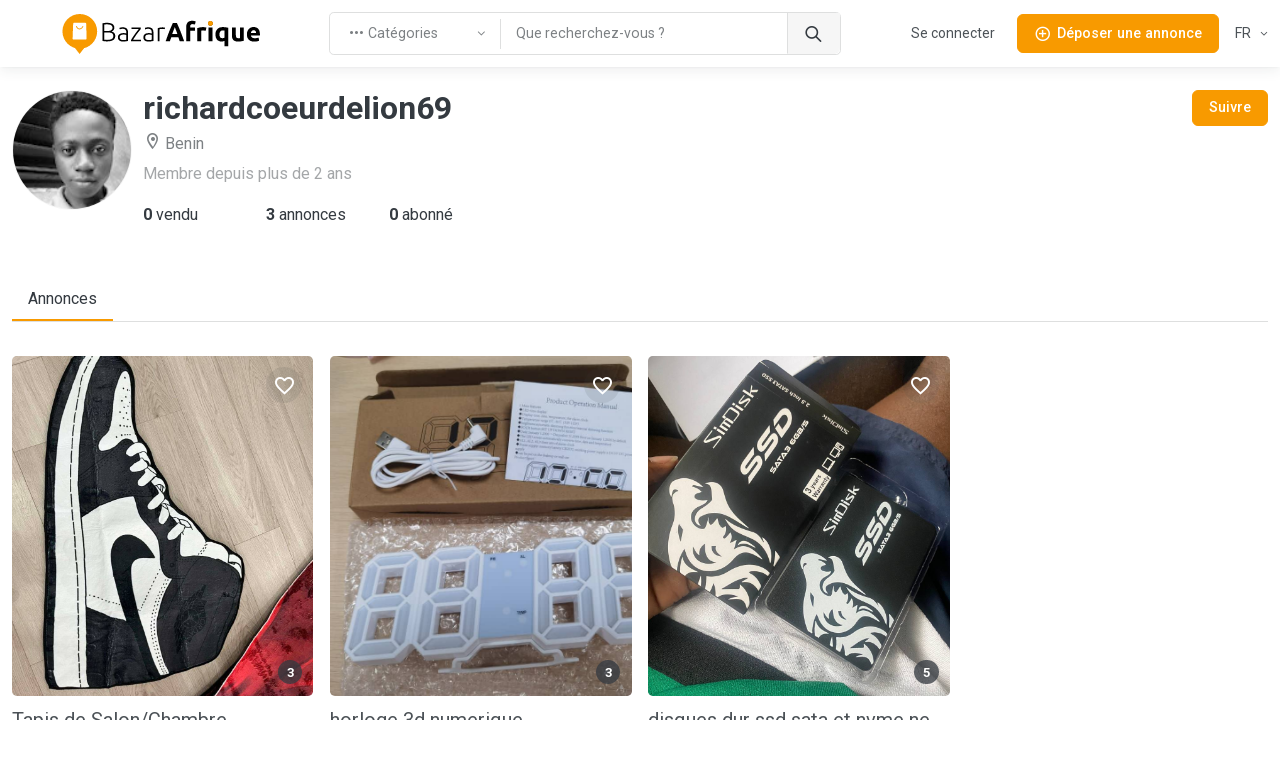

--- FILE ---
content_type: text/html; charset=utf-8
request_url: https://bj.bazarafrique.com/profile/bbd0dc44-0c05-4293-a88d-61a0c407b424
body_size: 37662
content:
<!doctype html>
<html data-n-head-ssr lang="fr-FR" data-n-head="%7B%22lang%22:%7B%22ssr%22:%22fr-FR%22%7D%7D">
  <head >
    <title>Profil de richardcoeurdelion69 | BazarAfrique Bénin</title><meta data-n-head="ssr" charset="utf-8"><meta data-n-head="ssr" name="viewport" content="width=device-width, initial-scale=1"><meta data-n-head="ssr" charset="utf-8"><meta data-n-head="ssr" name="viewport" content="width=device-width, initial-scale=1"><meta data-n-head="ssr" data-hid="description" name="description" content="Retrouvez toutes les annonces de richardcoeurdelion69 au Bénin sur son profil BazarAfrique - site de petites annonces en Afrique"><meta data-n-head="ssr" data-hid="twitter:card" name="twitter:card" content="summary_large_image"><meta data-n-head="ssr" data-hid="twitter:site" name="twitter:site" content="@bazarafrique"><meta data-n-head="ssr" data-hid="twitter:creator" name="twitter:creator" content="@bazarafrique"><meta data-n-head="ssr" data-hid="twitter:title" name="twitter:title" content="Profil de richardcoeurdelion69"><meta data-n-head="ssr" data-hid="twitter:description" name="twitter:description" content="Retrouvez toutes les annonces de richardcoeurdelion69 au Bénin sur son profil BazarAfrique - site de petites annonces en Afrique"><meta data-n-head="ssr" data-hid="twitter:image" name="twitter:image" content="https://bj.bazarafrique.com/_nuxt/img/banner-fr.9ec436e.jpg"><meta data-n-head="ssr" data-hid="og:type" property="og:type" content="website"><meta data-n-head="ssr" data-hid="og:url" property="og:url" content="https://bj.bazarafrique.com"><meta data-n-head="ssr" data-hid="og:title" property="og:title" content="Profil de richardcoeurdelion69"><meta data-n-head="ssr" data-hid="og:description" property="og:description" content="Retrouvez toutes les annonces de richardcoeurdelion69 au Bénin sur son profil BazarAfrique - site de petites annonces en Afrique"><meta data-n-head="ssr" data-hid="og:image" property="og:image" content="https://bj.bazarafrique.com/_nuxt/img/banner-fr.9ec436e.jpg"><meta data-n-head="ssr" data-hid="og:image:alt" property="og:image:alt" content="Profil de richardcoeurdelion69"><meta data-n-head="ssr" data-hid="fb:app_id" property="fb:app_id" content="802753113422271"><meta data-n-head="ssr" data-hid="format-detection" name="format-detection" content="telephone=no"><meta data-n-head="ssr" data-hid="theme-color" name="theme-color" content="#f89a00"><meta data-n-head="ssr" data-hid="i18n-og" property="og:locale" content="fr_FR"><meta data-n-head="ssr" data-hid="i18n-og-alt-en" property="og:locale:alternate" content="en"><link data-n-head="ssr" data-hid="gf-prefetch" rel="dns-prefetch" href="https://fonts.gstatic.com/"><link data-n-head="ssr" data-hid="gf-preconnect" rel="preconnect" href="https://fonts.gstatic.com/" crossorigin=""><link data-n-head="ssr" data-hid="gf-preload" rel="preload" as="style" href="https://fonts.googleapis.com/css2?family=Roboto:wght@100;300;400;500;600;700"><link data-n-head="ssr" rel="apple-touch-icon" sizes="180x180" href="https://bj.bazarafrique.com/favicon/favicon-180.png"><link data-n-head="ssr" rel="apple-touch-icon" sizes="152x152" href="https://bj.bazarafrique.com/favicon/favicon-152.png"><link data-n-head="ssr" rel="icon" sizes="192x192" href="https://bj.bazarafrique.com/favicon/favicon-192.png"><link data-n-head="ssr" rel="icon" sizes="128x128" href="https://bj.bazarafrique.com/favicon/favicon-128.png"><link data-n-head="ssr" rel="icon" type="image/png" href="https://bj.bazarafrique.com/favicon/favicon.png"><link data-n-head="ssr" rel="icon" sizes="any" type="image/svg+xml" href="https://bj.bazarafrique.com/favicon/favicon.svg"><link data-n-head="ssr" rel="apple-touch-icon" sizes="180x180" href="https://bj.bazarafrique.com/favicon/favicon-180.png"><link data-n-head="ssr" rel="apple-touch-icon" sizes="152x152" href="https://bj.bazarafrique.com/favicon/favicon-152.png"><link data-n-head="ssr" rel="icon" sizes="192x192" href="https://bj.bazarafrique.com/favicon/favicon-192.png"><link data-n-head="ssr" rel="icon" sizes="128x128" href="https://bj.bazarafrique.com/favicon/favicon-128.png"><link data-n-head="ssr" rel="icon" type="image/png" href="https://bj.bazarafrique.com/favicon/favicon.png"><link data-n-head="ssr" rel="icon" sizes="any" type="image/svg+xml" href="https://bj.bazarafrique.com/favicon/favicon.svg"><link data-n-head="ssr" data-hid="i18n-alt-en" rel="alternate" href="https://bj.bazarafrique.com/en/profile/bbd0dc44-0c05-4293-a88d-61a0c407b424" hreflang="en"><link data-n-head="ssr" data-hid="i18n-alt-fr" rel="alternate" href="https://bj.bazarafrique.com/profile/bbd0dc44-0c05-4293-a88d-61a0c407b424" hreflang="fr"><link data-n-head="ssr" data-hid="i18n-alt-fr-FR" rel="alternate" href="https://bj.bazarafrique.com/profile/bbd0dc44-0c05-4293-a88d-61a0c407b424" hreflang="fr-FR"><link data-n-head="ssr" data-hid="i18n-xd" rel="alternate" href="https://bj.bazarafrique.com/profile/bbd0dc44-0c05-4293-a88d-61a0c407b424" hreflang="x-default"><link data-n-head="ssr" data-hid="i18n-can" rel="canonical" href="https://bj.bazarafrique.com/profile/bbd0dc44-0c05-4293-a88d-61a0c407b424"><script data-n-head="ssr" data-hid="gtm-script">if(!window._gtm_init){window._gtm_init=1;(function(w,n,d,m,e,p){w[d]=(w[d]==1||n[d]=='yes'||n[d]==1||n[m]==1||(w[e]&&w[e][p]&&w[e][p]()))?1:0})(window,navigator,'doNotTrack','msDoNotTrack','external','msTrackingProtectionEnabled');(function(w,d,s,l,x,y){w[x]={};w._gtm_inject=function(i){w[x][i]=1;w[l]=w[l]||[];w[l].push({'gtm.start':new Date().getTime(),event:'gtm.js'});var f=d.getElementsByTagName(s)[0],j=d.createElement(s);j.defer=true;j.src='https://www.googletagmanager.com/gtm.js?id='+i;f.parentNode.insertBefore(j,f);};w[y]('GTM-PGQ48VJ')})(window,document,'script','dataLayer','_gtm_ids','_gtm_inject')}</script><script data-n-head="ssr" data-hid="gf-script">(function(){var l=document.createElement('link');l.rel="stylesheet";l.href="https://fonts.googleapis.com/css2?family=Roboto:wght@100;300;400;500;600;700";document.querySelector("head").appendChild(l);})();</script><script data-n-head="ssr" data-hid="ld+json:organization" type="application/ld+json">{"@context":"https://schema.org","@type":"Organization","name":"BazarAfrique","url":"https://bj.bazarafrique.com","logo":"https://bj.bazarafrique.com/img/logo-icon.png","sameAs":["https://twitter.com/bazarafrique","https://facebook.com/bazarafrique","https://instagram.com/bazarafrique"]}</script><script data-n-head="ssr" data-hid="ld+json:website" type="application/ld+json">{"@context":"https://schema.org","@type":"WebSite","name":"BazarAfrique","url":"https://bj.bazarafrique.com"}</script><noscript data-n-head="ssr" data-hid="gf-noscript"><link rel="stylesheet" href="https://fonts.googleapis.com/css2?family=Roboto:wght@100;300;400;500;600;700"></noscript><link rel="preload" href="/_nuxt/0f6be40.js" as="script"><link rel="preload" href="/_nuxt/aee64d2.js" as="script"><link rel="preload" href="/_nuxt/bb989ab.js" as="script"><link rel="preload" href="/_nuxt/css/f8e94c7.css" as="style"><link rel="preload" href="/_nuxt/247c4e1.js" as="script"><link rel="preload" href="/_nuxt/5ad30f7.js" as="script"><link rel="preload" href="/_nuxt/8725aaf.js" as="script"><link rel="stylesheet" href="/_nuxt/css/f8e94c7.css">
  </head>
  <body class="" data-n-head="%7B%22class%22:%7B%22ssr%22:%22%22%7D%7D">
    <noscript data-n-head="ssr" data-hid="gtm-noscript" data-pbody="true"><iframe src="https://www.googletagmanager.com/ns.html?id=GTM-PGQ48VJ&" height="0" width="0" style="display:none;visibility:hidden" title="gtm"></iframe></noscript><div data-server-rendered="true" id="__nuxt"><div id="__layout"><div class="page-wrapper"><header class="navbar navbar-expand-lg navbar-light bg-light fixed-top shadow-sm"><div class="container"><a href="/" aria-label="Page d'accueil BazarAfrique" class="navbar-brand me-1 me-sm-4 nuxt-link-active"><div class="position-relative"><div class="logo d-none d-md-block"><svg class="logo-svg" viewBox="0 0 453 91" fill="none" xmlns="http://www.w3.org/2000/svg">
<path d="M79 39.5C79 61.3152 61.3152 79 39.5 79C17.6848 79 0 61.3152 0 39.5C0 17.6848 17.6848 0 39.5 0C61.3152 0 79 17.6848 79 39.5Z" fill="#F89A00"/>
<path d="M39 91L25.1436 73H52.8564L39 91Z" fill="#F89A00"/>
<path d="M24.4242 21.9211C24.4665 20.8481 25.3487 20 26.4226 20H52.0519C53.136 20 54.0227 20.8637 54.0512 21.9474L54.946 55.9474C54.9756 57.0722 54.0719 58 52.9467 58H25.0805C23.945 58 23.0373 57.0557 23.0821 55.9211L24.4242 21.9211Z" fill="white"/>
<path fill-rule="evenodd" clip-rule="evenodd" d="M38.6875 33.125C40.8884 33.125 43.4906 31.572 45.6425 27.9855C45.9267 27.5119 46.5409 27.3583 47.0145 27.6425C47.4881 27.9266 47.6416 28.5409 47.3575 29.0145C45.0094 32.928 41.8616 35.125 38.6875 35.125C35.4567 35.125 32.6664 32.8586 31.0715 28.8714C30.8664 28.3586 31.1158 27.7766 31.6286 27.5715C32.1414 27.3664 32.7234 27.6158 32.9285 28.1286C34.3336 31.6414 36.5433 33.125 38.6875 33.125Z" fill="#F89A00"/>
<path d="M100.96 62.36C100.28 62.36 99.48 62.32 98.56 62.24C97.68 62.2 96.76 62.12 95.8 62C94.88 61.92 94 61.82 93.16 61.7C92.32 61.54 91.6 61.38 91 61.22V21.2C91.72 21 92.52 20.84 93.4 20.72C94.28 20.56 95.18 20.44 96.1 20.36C97.06 20.24 97.98 20.16 98.86 20.12C99.78 20.08 100.62 20.06 101.38 20.06C103.62 20.06 105.74 20.24 107.74 20.6C109.78 20.96 111.56 21.56 113.08 22.4C114.6 23.24 115.8 24.36 116.68 25.76C117.6 27.12 118.06 28.82 118.06 30.86C118.06 33.1 117.48 35.02 116.32 36.62C115.2 38.18 113.68 39.26 111.76 39.86C112.96 40.14 114.06 40.54 115.06 41.06C116.06 41.58 116.94 42.26 117.7 43.1C118.46 43.9 119.04 44.9 119.44 46.1C119.88 47.26 120.1 48.66 120.1 50.3C120.1 54.22 118.54 57.22 115.42 59.3C112.3 61.34 107.48 62.36 100.96 62.36ZM95.08 42.08V58.46C95.68 58.54 96.58 58.64 97.78 58.76C98.98 58.84 100.2 58.88 101.44 58.88C103.28 58.88 105.06 58.76 106.78 58.52C108.54 58.28 110.08 57.84 111.4 57.2C112.72 56.56 113.78 55.68 114.58 54.56C115.38 53.44 115.78 52 115.78 50.24C115.78 48.64 115.5 47.32 114.94 46.28C114.38 45.2 113.58 44.36 112.54 43.76C111.5 43.12 110.22 42.68 108.7 42.44C107.22 42.2 105.56 42.08 103.72 42.08H95.08ZM95.08 38.6H103C104.48 38.6 105.88 38.5 107.2 38.3C108.52 38.06 109.66 37.66 110.62 37.1C111.62 36.5 112.4 35.72 112.96 34.76C113.52 33.76 113.8 32.5 113.8 30.98C113.8 29.62 113.5 28.48 112.9 27.56C112.3 26.6 111.44 25.82 110.32 25.22C109.24 24.62 107.94 24.2 106.42 23.96C104.9 23.68 103.22 23.54 101.38 23.54C99.9 23.54 98.64 23.58 97.6 23.66C96.6 23.74 95.76 23.84 95.08 23.96V38.6Z" fill="black"/>
<path d="M138.333 59.18C139.853 59.18 141.173 59.14 142.293 59.06C143.453 58.94 144.433 58.8 145.233 58.64V47.72C144.793 47.52 144.093 47.32 143.133 47.12C142.173 46.88 140.853 46.76 139.173 46.76C138.213 46.76 137.213 46.84 136.173 47C135.133 47.12 134.173 47.42 133.293 47.9C132.413 48.34 131.693 48.96 131.133 49.76C130.573 50.56 130.293 51.62 130.293 52.94C130.293 54.1 130.473 55.08 130.833 55.88C131.233 56.68 131.773 57.32 132.453 57.8C133.173 58.28 134.013 58.64 134.973 58.88C135.973 59.08 137.093 59.18 138.333 59.18ZM137.973 30.26C140.013 30.26 141.733 30.56 143.133 31.16C144.573 31.72 145.733 32.52 146.613 33.56C147.493 34.56 148.133 35.76 148.533 37.16C148.933 38.56 149.133 40.08 149.133 41.72V61.28C148.733 61.4 148.153 61.54 147.393 61.7C146.633 61.82 145.753 61.96 144.753 62.12C143.753 62.28 142.633 62.4 141.393 62.48C140.193 62.6 138.953 62.66 137.673 62.66C136.033 62.66 134.513 62.48 133.113 62.12C131.753 61.76 130.553 61.2 129.513 60.44C128.513 59.64 127.713 58.64 127.113 57.44C126.553 56.2 126.273 54.7 126.273 52.94C126.273 51.26 126.593 49.82 127.233 48.62C127.873 47.42 128.773 46.44 129.933 45.68C131.093 44.88 132.473 44.3 134.073 43.94C135.673 43.58 137.413 43.4 139.293 43.4C139.853 43.4 140.433 43.44 141.033 43.52C141.673 43.56 142.273 43.64 142.833 43.76C143.433 43.84 143.933 43.94 144.333 44.06C144.773 44.14 145.073 44.22 145.233 44.3V42.38C145.233 41.3 145.153 40.26 144.993 39.26C144.833 38.22 144.473 37.3 143.913 36.5C143.393 35.66 142.633 35 141.633 34.52C140.673 34 139.393 33.74 137.793 33.74C135.513 33.74 133.813 33.9 132.693 34.22C131.573 34.54 130.753 34.8 130.233 35L129.693 31.58C130.373 31.26 131.413 30.96 132.813 30.68C134.253 30.4 135.973 30.26 137.973 30.26Z" fill="black"/>
<path d="M178.34 34.16C177.42 35.2 176.22 36.64 174.74 38.48C173.26 40.32 171.68 42.38 170 44.66C168.32 46.9 166.66 49.26 165.02 51.74C163.38 54.18 161.94 56.5 160.7 58.7H178.88V62H156.2V59.18C157.24 57.22 158.52 55.06 160.04 52.7C161.6 50.34 163.2 48.02 164.84 45.74C166.48 43.42 168.08 41.26 169.64 39.26C171.2 37.22 172.52 35.56 173.6 34.28H157.1V30.98H178.34V34.16Z" fill="black"/>
<path d="M196.165 59.18C197.685 59.18 199.005 59.14 200.125 59.06C201.285 58.94 202.265 58.8 203.065 58.64V47.72C202.625 47.52 201.925 47.32 200.965 47.12C200.005 46.88 198.685 46.76 197.005 46.76C196.045 46.76 195.045 46.84 194.005 47C192.965 47.12 192.005 47.42 191.125 47.9C190.245 48.34 189.525 48.96 188.965 49.76C188.405 50.56 188.125 51.62 188.125 52.94C188.125 54.1 188.305 55.08 188.665 55.88C189.065 56.68 189.605 57.32 190.285 57.8C191.005 58.28 191.845 58.64 192.805 58.88C193.805 59.08 194.925 59.18 196.165 59.18ZM195.805 30.26C197.845 30.26 199.565 30.56 200.965 31.16C202.405 31.72 203.565 32.52 204.445 33.56C205.325 34.56 205.965 35.76 206.365 37.16C206.765 38.56 206.965 40.08 206.965 41.72V61.28C206.565 61.4 205.985 61.54 205.225 61.7C204.465 61.82 203.585 61.96 202.585 62.12C201.585 62.28 200.465 62.4 199.225 62.48C198.025 62.6 196.785 62.66 195.505 62.66C193.865 62.66 192.345 62.48 190.945 62.12C189.585 61.76 188.385 61.2 187.345 60.44C186.345 59.64 185.545 58.64 184.945 57.44C184.385 56.2 184.105 54.7 184.105 52.94C184.105 51.26 184.425 49.82 185.065 48.62C185.705 47.42 186.605 46.44 187.765 45.68C188.925 44.88 190.305 44.3 191.905 43.94C193.505 43.58 195.245 43.4 197.125 43.4C197.685 43.4 198.265 43.44 198.865 43.52C199.505 43.56 200.105 43.64 200.665 43.76C201.265 43.84 201.765 43.94 202.165 44.06C202.605 44.14 202.905 44.22 203.065 44.3V42.38C203.065 41.3 202.985 40.26 202.825 39.26C202.665 38.22 202.305 37.3 201.745 36.5C201.225 35.66 200.465 35 199.465 34.52C198.505 34 197.225 33.74 195.625 33.74C193.345 33.74 191.645 33.9 190.525 34.22C189.405 34.54 188.585 34.8 188.065 35L187.525 31.58C188.205 31.26 189.245 30.96 190.645 30.68C192.085 30.4 193.805 30.26 195.805 30.26Z" fill="black"/>
<path d="M227.472 30.38C228.752 30.38 229.952 30.48 231.072 30.68C232.232 30.88 233.032 31.08 233.472 31.28L232.692 34.64C232.372 34.48 231.712 34.32 230.712 34.16C229.752 33.96 228.472 33.86 226.872 33.86C225.192 33.86 223.832 33.98 222.792 34.22C221.792 34.46 221.132 34.66 220.812 34.82V62H216.912V32.42C217.912 31.98 219.292 31.54 221.052 31.1C222.812 30.62 224.952 30.38 227.472 30.38Z" fill="black"/>
<path d="M266.834 62C266.394 60.56 265.894 59.08 265.334 57.56C264.814 56.04 264.294 54.52 263.774 53H247.574C247.054 54.52 246.514 56.04 245.954 57.56C245.434 59.08 244.954 60.56 244.514 62H234.794C236.354 57.52 237.834 53.38 239.234 49.58C240.634 45.78 241.994 42.2 243.314 38.84C244.674 35.48 245.994 32.3 247.274 29.3C248.594 26.26 249.954 23.3 251.354 20.42H260.294C261.654 23.3 262.994 26.26 264.314 29.3C265.634 32.3 266.954 35.48 268.274 38.84C269.634 42.2 271.014 45.78 272.414 49.58C273.814 53.38 275.294 57.52 276.854 62H266.834ZM255.614 29.84C255.414 30.44 255.114 31.26 254.714 32.3C254.314 33.34 253.854 34.54 253.334 35.9C252.814 37.26 252.234 38.76 251.594 40.4C250.994 42.04 250.374 43.76 249.734 45.56H261.554C260.914 43.76 260.294 42.04 259.694 40.4C259.094 38.76 258.514 37.26 257.954 35.9C257.434 34.54 256.974 33.34 256.574 32.3C256.174 31.26 255.854 30.44 255.614 29.84Z" fill="black"/>
<path d="M295.316 15.44C296.996 15.44 298.536 15.62 299.936 15.98C301.336 16.3 302.416 16.62 303.176 16.94L301.436 24.08C300.636 23.72 299.756 23.46 298.796 23.3C297.876 23.1 297.016 23 296.216 23C295.136 23 294.216 23.16 293.456 23.48C292.736 23.76 292.156 24.16 291.716 24.68C291.316 25.2 291.016 25.82 290.816 26.54C290.656 27.26 290.576 28.04 290.576 28.88V30.44H301.616V37.88H290.576V62H281.636V28.76C281.636 24.68 282.776 21.44 285.056 19.04C287.376 16.64 290.796 15.44 295.316 15.44Z" fill="black"/>
<path d="M325.968 38.36C325.168 38.16 324.228 37.96 323.148 37.76C322.068 37.52 320.908 37.4 319.668 37.4C319.108 37.4 318.428 37.46 317.628 37.58C316.868 37.66 316.288 37.76 315.888 37.88V62H306.948V32.12C308.548 31.56 310.428 31.04 312.588 30.56C314.788 30.04 317.228 29.78 319.908 29.78C320.388 29.78 320.968 29.82 321.648 29.9C322.328 29.94 323.008 30.02 323.688 30.14C324.368 30.22 325.048 30.34 325.728 30.5C326.408 30.62 326.988 30.78 327.468 30.98L325.968 38.36Z" fill="black"/>
<path d="M341.201 62H332.261V30.44H341.201V62ZM342.041 21.32C342.041 22.96 341.501 24.26 340.421 25.22C339.381 26.14 338.141 26.6 336.701 26.6C335.261 26.6 334.001 26.14 332.921 25.22C331.881 24.26 331.361 22.96 331.361 21.32C331.361 19.68 331.881 18.4 332.921 17.48C334.001 16.52 335.261 16.04 336.701 16.04C338.141 16.04 339.381 16.52 340.421 17.48C341.501 18.4 342.041 19.68 342.041 21.32Z" fill="black"/>
<path d="M357.225 46.46C357.225 52.18 359.345 55.04 363.585 55.04C364.505 55.04 365.405 54.92 366.285 54.68C367.205 54.44 367.945 54.14 368.505 53.78V37.64C368.065 37.56 367.505 37.5 366.825 37.46C366.145 37.38 365.405 37.34 364.605 37.34C362.165 37.34 360.325 38.18 359.085 39.86C357.845 41.5 357.225 43.7 357.225 46.46ZM348.105 46.22C348.105 43.78 348.465 41.56 349.185 39.56C349.945 37.52 351.025 35.78 352.425 34.34C353.825 32.86 355.545 31.72 357.585 30.92C359.625 30.12 361.945 29.72 364.545 29.72C365.625 29.72 366.745 29.78 367.905 29.9C369.105 29.98 370.265 30.1 371.385 30.26C372.545 30.42 373.645 30.62 374.685 30.86C375.725 31.06 376.645 31.28 377.445 31.52V73.1H368.505V61.22C367.505 61.66 366.465 62 365.385 62.24C364.305 62.48 363.145 62.6 361.905 62.6C357.425 62.6 354.005 61.14 351.645 58.22C349.285 55.26 348.105 51.26 348.105 46.22Z" fill="black"/>
<path d="M412.756 60.92C411.236 61.36 409.276 61.76 406.876 62.12C404.476 62.52 401.956 62.72 399.316 62.72C396.636 62.72 394.396 62.36 392.596 61.64C390.836 60.92 389.436 59.92 388.396 58.64C387.356 57.32 386.616 55.76 386.176 53.96C385.736 52.16 385.516 50.18 385.516 48.02V30.44H394.456V46.94C394.456 49.82 394.836 51.9 395.596 53.18C396.356 54.46 397.776 55.1 399.856 55.1C400.496 55.1 401.176 55.08 401.896 55.04C402.616 54.96 403.256 54.88 403.816 54.8V30.44H412.756V60.92Z" fill="black"/>
<path d="M419.648 46.46C419.648 43.66 420.068 41.22 420.908 39.14C421.788 37.02 422.928 35.26 424.328 33.86C425.728 32.46 427.328 31.4 429.128 30.68C430.968 29.96 432.848 29.6 434.768 29.6C439.248 29.6 442.788 30.98 445.388 33.74C447.988 36.46 449.288 40.48 449.288 45.8C449.288 46.32 449.268 46.9 449.228 47.54C449.188 48.14 449.148 48.68 449.108 49.16H428.828C429.028 51 429.888 52.46 431.408 53.54C432.928 54.62 434.968 55.16 437.528 55.16C439.168 55.16 440.768 55.02 442.328 54.74C443.928 54.42 445.228 54.04 446.228 53.6L447.428 60.86C446.948 61.1 446.308 61.34 445.508 61.58C444.708 61.82 443.808 62.02 442.808 62.18C441.848 62.38 440.808 62.54 439.688 62.66C438.568 62.78 437.448 62.84 436.328 62.84C433.488 62.84 431.008 62.42 428.888 61.58C426.808 60.74 425.068 59.6 423.668 58.16C422.308 56.68 421.288 54.94 420.608 52.94C419.968 50.94 419.648 48.78 419.648 46.46ZM440.648 43.04C440.608 42.28 440.468 41.54 440.228 40.82C440.028 40.1 439.688 39.46 439.208 38.9C438.768 38.34 438.188 37.88 437.468 37.52C436.788 37.16 435.928 36.98 434.888 36.98C433.888 36.98 433.028 37.16 432.308 37.52C431.588 37.84 430.988 38.28 430.508 38.84C430.028 39.4 429.648 40.06 429.368 40.82C429.128 41.54 428.948 42.28 428.828 43.04H440.648Z" fill="black"/>
<path d="M342.041 21.32C342.041 22.96 341.501 24.26 340.421 25.22C339.381 26.14 338.141 26.6 336.701 26.6C335.261 26.6 334.001 26.14 332.921 25.22C331.881 24.26 331.361 22.96 331.361 21.32C331.361 19.68 331.881 18.4 332.921 17.48C334.001 16.52 335.261 16.04 336.701 16.04C338.141 16.04 339.381 16.52 340.421 17.48C341.501 18.4 342.041 19.68 342.041 21.32Z" fill="#F89A00"/>
<path d="M342.041 21.32C342.041 22.96 341.501 24.26 340.421 25.22C339.381 26.14 338.141 26.6 336.701 26.6C335.261 26.6 334.001 26.14 332.921 25.22C331.881 24.26 331.361 22.96 331.361 21.32C331.361 19.68 331.881 18.4 332.921 17.48C334.001 16.52 335.261 16.04 336.701 16.04C338.141 16.04 339.381 16.52 340.421 17.48C341.501 18.4 342.041 19.68 342.041 21.32Z" fill="#F89A00"/>
</svg>
</div> <div class="logo-mobile d-md-none"><svg class="logo-mobile-svg" viewBox="0 0 79 91" fill="none" xmlns="http://www.w3.org/2000/svg">
<path d="M79 39.5C79 61.3152 61.3152 79 39.5 79C17.6848 79 0 61.3152 0 39.5C0 17.6848 17.6848 0 39.5 0C61.3152 0 79 17.6848 79 39.5Z" fill="#F89A00"/>
<path d="M39 91L25.1436 73H52.8564L39 91Z" fill="#F89A00"/>
<path d="M24.4242 21.9211C24.4665 20.8481 25.3487 20 26.4226 20H52.0519C53.136 20 54.0227 20.8637 54.0512 21.9474L54.946 55.9474C54.9756 57.0722 54.0719 58 52.9467 58H25.0805C23.945 58 23.0373 57.0557 23.0821 55.9211L24.4242 21.9211Z" fill="white"/>
<path d="M46.5 28.5C42 36 35 36 32 28.5" stroke="#F89A00" stroke-width="2" stroke-linecap="round"/>
</svg>
</div> <!----></div></a> <a href="/search" class="btn btn-sm d-lg-none order-lg-3 ms-auto"><i class="ba-icon-search fs-6"></i></a> <button class="btn btn-primary btn-sm ms-4 d-lg-none order-lg-3"><i class="ba-icon-publish fs-6 me-2"></i><span>Déposer<span class="d-none d-sm-inline"> une annonce</span></span></button> <button type="button" data-bs-toggle="collapse" data-bs-target="#navbarNav" aria-controls="navbarNav" aria-expanded="false" aria-label="Toggle navigation" class="navbar-toggler ms-4"><span class="navbar-toggler-icon"></span></button> <!----> <div class="navbar-collapse order-lg-2 d-none d-lg-block"><!----></div></div> <!----></header> <main role="main" class="pt-1 pt-sm-5 pt-md-5 pt-lg-0"><div class="container pt-6 pt-sm-6 my-5 my-md-6"><div class="row"><div class="col-12 col-lg d-flex align-items-start mb-4"><div class="rounded-circle user-profile-image overflow-hidden d-inline-block border border-grey-light" style="width:120px;height:120px;"><img src="[data-uri]" data-sizes="auto" data-src="https://media.bazarafrique.com/upload/profile/64a37be19ff9f336486416.jpeg" alt="richardcoeurdelion69" title="richardcoeurdelion69" class="bg-gray-light lazyload" style="background-position:center;background-repeat:no-repeat;"></div> <div class="ps-3 flex-grow-1"><h2 class="mb-0">
          richardcoeurdelion69
        </h2> <div class="text-muted mt-2"><i class="ba-icon-map-location"></i> Benin
        </div> <div class="opacity-70 text-muted mt-2">
          Membre depuis plus de 2 ans
        </div> <div class="mt-4 w-75"><ul class="list-unstyled row text-nowrap g-2"><li class="col"><span><span class='fw-bold'>0</span> vendu</span></li> <li class="col"><span><span class='fw-bold'>3</span> annonces</span></li> <li class="col"><span><span class='fw-bold'>0</span> abonné</span></li></ul></div></div></div> <div class="col-12 col-lg d-flex align-items-start justify-content-lg-end justify-content-center mb-4"><ul class="list-unstyled d-flex gap-1 mb-0"><li><button type="button" class="btn btn-sm shadow-none btn-primary">
            Suivre
          </button></li></ul></div></div> <ul class="nav nav-pills nav-pills-bordered border-bottom my-4"><li class="nav-item"><a href="#" class="nav-link d-flex align-items-center active">Annonces</a></li></ul> <div class="position-relative mt-5"><div class="mt-5"><div class="row g-4"><div class="col-6 col-sm-4 col-md-3"><div class="position-relative post-box rounded-3"><!----> <div class="position-relative overflow-hidden mb-3 post-box-image-container"><div class="position-absolute end-0 top-0 pt-3 pe-3"><button type="button" aria-label="Favoris" class="btn text-danger btn-sm bg-dark bg-opacity-10 btn-icon rounded-circle"><i class="ba-icon-heart-2 fs-4 ba-icon-heart-2 text-white"></i></button></div> <div class="position-absolute end-0 bottom-0 pb-3 pe-3"><span class="badge rounded-pill bg-dark bg-opacity-75 text-center fw-bold">3</span></div> <a href="/meubles-deco-jardin/1688435937-tapis-de-salon-chambre"><img src="[data-uri]" data-sizes="auto" data-src="https://media.bazarafrique.com/upload/post/64a37c16e79d7887240376.jpg" alt="Tapis de Salon/Chambre" title="Tapis de Salon/Chambre" class="bg-gray-light lazyload rounded-2" style="background-position:center;background-repeat:no-repeat;"></a></div> <div class="pb-3 position-relative"><h3 class="h5 mb-2"><a href="/meubles-deco-jardin/1688435937-tapis-de-salon-chambre" class="nav-link stretched-link text-truncate">
        Tapis de Salon/Chambre
      </a></h3> <div class="fw-normal">
      45 000 CFA
    </div> <p class="mb-1 fs-xs text-muted">Meubles, Déco &amp; Jardin</p> <p class="mb-1 fs-xs text-muted">
      Cotonou, Bénin
    </p> <p class="fs-xs text-muted text-capitalize-first-letter">il y a plus de 2 ans</p></div></div></div><div class="col-6 col-sm-4 col-md-3"><div class="position-relative post-box rounded-3"><!----> <div class="position-relative overflow-hidden mb-3 post-box-image-container"><div class="position-absolute end-0 top-0 pt-3 pe-3"><button type="button" aria-label="Favoris" class="btn text-danger btn-sm bg-dark bg-opacity-10 btn-icon rounded-circle"><i class="ba-icon-heart-2 fs-4 ba-icon-heart-2 text-white"></i></button></div> <div class="position-absolute end-0 bottom-0 pb-3 pe-3"><span class="badge rounded-pill bg-dark bg-opacity-75 text-center fw-bold">3</span></div> <a href="/autres-electronique/1688436071-horloge-3d-numerique"><img src="[data-uri]" data-sizes="auto" data-src="https://media.bazarafrique.com/upload/post/64a37d0869b22433112104.jpg" alt="horloge 3d numerique" title="horloge 3d numerique" class="bg-gray-light lazyload rounded-2" style="background-position:center;background-repeat:no-repeat;"></a></div> <div class="pb-3 position-relative"><h3 class="h5 mb-2"><a href="/autres-electronique/1688436071-horloge-3d-numerique" class="nav-link stretched-link text-truncate">
        horloge 3d numerique
      </a></h3> <div class="fw-normal">
      20 000 CFA
    </div> <p class="mb-1 fs-xs text-muted">Autres électronique</p> <p class="mb-1 fs-xs text-muted">
      Cotonou, Bénin
    </p> <p class="fs-xs text-muted text-capitalize-first-letter">il y a plus de 2 ans</p></div></div></div><div class="col-6 col-sm-4 col-md-3"><div class="position-relative post-box rounded-3"><!----> <div class="position-relative overflow-hidden mb-3 post-box-image-container"><div class="position-absolute end-0 top-0 pt-3 pe-3"><button type="button" aria-label="Favoris" class="btn text-danger btn-sm bg-dark bg-opacity-10 btn-icon rounded-circle"><i class="ba-icon-heart-2 fs-4 ba-icon-heart-2 text-white"></i></button></div> <div class="position-absolute end-0 bottom-0 pb-3 pe-3"><span class="badge rounded-pill bg-dark bg-opacity-75 text-center fw-bold">5</span></div> <a href="/accessoires-informatiques/1688436164-disques-dur-ssd-sata-et-nvme-neufs"><img src="[data-uri]" data-sizes="auto" data-src="https://media.bazarafrique.com/upload/post/64a37d7734a2f584910358.jpg" alt="disques dur ssd sata et nvme neufs" title="disques dur ssd sata et nvme neufs" class="bg-gray-light lazyload rounded-2" style="background-position:center;background-repeat:no-repeat;"></a></div> <div class="pb-3 position-relative"><h3 class="h5 mb-2"><a href="/accessoires-informatiques/1688436164-disques-dur-ssd-sata-et-nvme-neufs" class="nav-link stretched-link text-truncate">
        disques dur ssd sata et nvme neufs
      </a></h3> <div class="fw-normal">
      45 000 CFA
    </div> <p class="mb-1 fs-xs text-muted">Accessoires informatiques</p> <p class="mb-1 fs-xs text-muted">
      Cotonou, Bénin
    </p> <p class="fs-xs text-muted text-capitalize-first-letter">il y a plus de 2 ans</p></div></div></div></div> <!----></div></div></div></main> <footer class="footer pt-lg-5 pt-4 bg-dark text-white"><div class="container mb-4 py-4 pb-lg-5"><div class="row gy-4"><div class="col-lg-3 col-md-6 col-sm-4"><div class="mb-3"><a href="/" aria-label="Page d'accueil BazarAfrique" class="d-inline-block nuxt-link-active"><div class="position-relative"><div class="logo d-none d-md-block"><svg class="logo-svg" viewBox="0 0 453 91" fill="none" xmlns="http://www.w3.org/2000/svg">
<path d="M79 39.5C79 61.3152 61.3152 79 39.5 79C17.6848 79 0 61.3152 0 39.5C0 17.6848 17.6848 0 39.5 0C61.3152 0 79 17.6848 79 39.5Z" fill="white"/>
<path d="M39 91L25.1436 73H52.8564L39 91Z" fill="white"/>
<path d="M24.4242 21.9211C24.4665 20.8481 25.3487 20 26.4226 20H52.0519C53.136 20 54.0227 20.8637 54.0512 21.9474L54.946 55.9474C54.9756 57.0722 54.0719 58 52.9467 58H25.0805C23.945 58 23.0373 57.0557 23.0821 55.9211L24.4242 21.9211Z" fill="#F89A00"/>
<path fill-rule="evenodd" clip-rule="evenodd" d="M38.6875 33.125C40.8884 33.125 43.4906 31.572 45.6425 27.9855C45.9267 27.5119 46.5409 27.3583 47.0145 27.6425C47.4881 27.9266 47.6416 28.5409 47.3575 29.0145C45.0094 32.928 41.8616 35.125 38.6875 35.125C35.4567 35.125 32.6664 32.8586 31.0715 28.8714C30.8664 28.3586 31.1158 27.7766 31.6286 27.5715C32.1414 27.3664 32.7234 27.6158 32.9285 28.1286C34.3336 31.6414 36.5433 33.125 38.6875 33.125Z" fill="white"/>
<path d="M101.36 62.36C100.68 62.36 99.88 62.32 98.96 62.24C98.08 62.2 97.16 62.12 96.2 62C95.28 61.92 94.4 61.82 93.56 61.7C92.72 61.54 92 61.38 91.4 61.22V21.2C92.12 21 92.92 20.84 93.8 20.72C94.68 20.56 95.58 20.44 96.5 20.36C97.46 20.24 98.38 20.16 99.26 20.12C100.18 20.08 101.02 20.06 101.78 20.06C104.02 20.06 106.14 20.24 108.14 20.6C110.18 20.96 111.96 21.56 113.48 22.4C115 23.24 116.2 24.36 117.08 25.76C118 27.12 118.46 28.82 118.46 30.86C118.46 33.1 117.88 35.02 116.72 36.62C115.6 38.18 114.08 39.26 112.16 39.86C113.36 40.14 114.46 40.54 115.46 41.06C116.46 41.58 117.34 42.26 118.1 43.1C118.86 43.9 119.44 44.9 119.84 46.1C120.28 47.26 120.5 48.66 120.5 50.3C120.5 54.22 118.94 57.22 115.82 59.3C112.7 61.34 107.88 62.36 101.36 62.36ZM95.48 42.08V58.46C96.08 58.54 96.98 58.64 98.18 58.76C99.38 58.84 100.6 58.88 101.84 58.88C103.68 58.88 105.46 58.76 107.18 58.52C108.94 58.28 110.48 57.84 111.8 57.2C113.12 56.56 114.18 55.68 114.98 54.56C115.78 53.44 116.18 52 116.18 50.24C116.18 48.64 115.9 47.32 115.34 46.28C114.78 45.2 113.98 44.36 112.94 43.76C111.9 43.12 110.62 42.68 109.1 42.44C107.62 42.2 105.96 42.08 104.12 42.08H95.48ZM95.48 38.6H103.4C104.88 38.6 106.28 38.5 107.6 38.3C108.92 38.06 110.06 37.66 111.02 37.1C112.02 36.5 112.8 35.72 113.36 34.76C113.92 33.76 114.2 32.5 114.2 30.98C114.2 29.62 113.9 28.48 113.3 27.56C112.7 26.6 111.84 25.82 110.72 25.22C109.64 24.62 108.34 24.2 106.82 23.96C105.3 23.68 103.62 23.54 101.78 23.54C100.3 23.54 99.04 23.58 98 23.66C97 23.74 96.16 23.84 95.48 23.96V38.6Z" fill="white"/>
<path d="M138.733 59.18C140.253 59.18 141.573 59.14 142.693 59.06C143.853 58.94 144.833 58.8 145.633 58.64V47.72C145.193 47.52 144.493 47.32 143.533 47.12C142.573 46.88 141.253 46.76 139.573 46.76C138.613 46.76 137.613 46.84 136.573 47C135.533 47.12 134.573 47.42 133.693 47.9C132.813 48.34 132.093 48.96 131.533 49.76C130.973 50.56 130.693 51.62 130.693 52.94C130.693 54.1 130.873 55.08 131.233 55.88C131.633 56.68 132.173 57.32 132.853 57.8C133.573 58.28 134.413 58.64 135.373 58.88C136.373 59.08 137.493 59.18 138.733 59.18ZM138.373 30.26C140.413 30.26 142.133 30.56 143.533 31.16C144.973 31.72 146.133 32.52 147.013 33.56C147.893 34.56 148.533 35.76 148.933 37.16C149.333 38.56 149.533 40.08 149.533 41.72V61.28C149.133 61.4 148.553 61.54 147.793 61.7C147.033 61.82 146.153 61.96 145.153 62.12C144.153 62.28 143.033 62.4 141.793 62.48C140.593 62.6 139.353 62.66 138.073 62.66C136.433 62.66 134.913 62.48 133.513 62.12C132.153 61.76 130.953 61.2 129.913 60.44C128.913 59.64 128.113 58.64 127.513 57.44C126.953 56.2 126.673 54.7 126.673 52.94C126.673 51.26 126.993 49.82 127.633 48.62C128.273 47.42 129.173 46.44 130.333 45.68C131.493 44.88 132.873 44.3 134.473 43.94C136.073 43.58 137.813 43.4 139.693 43.4C140.253 43.4 140.833 43.44 141.433 43.52C142.073 43.56 142.673 43.64 143.233 43.76C143.833 43.84 144.333 43.94 144.733 44.06C145.173 44.14 145.473 44.22 145.633 44.3V42.38C145.633 41.3 145.553 40.26 145.393 39.26C145.233 38.22 144.873 37.3 144.313 36.5C143.793 35.66 143.033 35 142.033 34.52C141.073 34 139.793 33.74 138.193 33.74C135.913 33.74 134.213 33.9 133.093 34.22C131.973 34.54 131.153 34.8 130.633 35L130.093 31.58C130.773 31.26 131.813 30.96 133.213 30.68C134.653 30.4 136.373 30.26 138.373 30.26Z" fill="white"/>
<path d="M178.74 34.16C177.82 35.2 176.62 36.64 175.14 38.48C173.66 40.32 172.08 42.38 170.4 44.66C168.72 46.9 167.06 49.26 165.42 51.74C163.78 54.18 162.34 56.5 161.1 58.7H179.28V62H156.6V59.18C157.64 57.22 158.92 55.06 160.44 52.7C162 50.34 163.6 48.02 165.24 45.74C166.88 43.42 168.48 41.26 170.04 39.26C171.6 37.22 172.92 35.56 174 34.28H157.5V30.98H178.74V34.16Z" fill="white"/>
<path d="M196.565 59.18C198.085 59.18 199.405 59.14 200.525 59.06C201.685 58.94 202.665 58.8 203.465 58.64V47.72C203.025 47.52 202.325 47.32 201.365 47.12C200.405 46.88 199.085 46.76 197.405 46.76C196.445 46.76 195.445 46.84 194.405 47C193.365 47.12 192.405 47.42 191.525 47.9C190.645 48.34 189.925 48.96 189.365 49.76C188.805 50.56 188.525 51.62 188.525 52.94C188.525 54.1 188.705 55.08 189.065 55.88C189.465 56.68 190.005 57.32 190.685 57.8C191.405 58.28 192.245 58.64 193.205 58.88C194.205 59.08 195.325 59.18 196.565 59.18ZM196.205 30.26C198.245 30.26 199.965 30.56 201.365 31.16C202.805 31.72 203.965 32.52 204.845 33.56C205.725 34.56 206.365 35.76 206.765 37.16C207.165 38.56 207.365 40.08 207.365 41.72V61.28C206.965 61.4 206.385 61.54 205.625 61.7C204.865 61.82 203.985 61.96 202.985 62.12C201.985 62.28 200.865 62.4 199.625 62.48C198.425 62.6 197.185 62.66 195.905 62.66C194.265 62.66 192.745 62.48 191.345 62.12C189.985 61.76 188.785 61.2 187.745 60.44C186.745 59.64 185.945 58.64 185.345 57.44C184.785 56.2 184.505 54.7 184.505 52.94C184.505 51.26 184.825 49.82 185.465 48.62C186.105 47.42 187.005 46.44 188.165 45.68C189.325 44.88 190.705 44.3 192.305 43.94C193.905 43.58 195.645 43.4 197.525 43.4C198.085 43.4 198.665 43.44 199.265 43.52C199.905 43.56 200.505 43.64 201.065 43.76C201.665 43.84 202.165 43.94 202.565 44.06C203.005 44.14 203.305 44.22 203.465 44.3V42.38C203.465 41.3 203.385 40.26 203.225 39.26C203.065 38.22 202.705 37.3 202.145 36.5C201.625 35.66 200.865 35 199.865 34.52C198.905 34 197.625 33.74 196.025 33.74C193.745 33.74 192.045 33.9 190.925 34.22C189.805 34.54 188.985 34.8 188.465 35L187.925 31.58C188.605 31.26 189.645 30.96 191.045 30.68C192.485 30.4 194.205 30.26 196.205 30.26Z" fill="white"/>
<path d="M227.872 30.38C229.152 30.38 230.352 30.48 231.472 30.68C232.632 30.88 233.432 31.08 233.872 31.28L233.092 34.64C232.772 34.48 232.112 34.32 231.112 34.16C230.152 33.96 228.872 33.86 227.272 33.86C225.592 33.86 224.232 33.98 223.192 34.22C222.192 34.46 221.532 34.66 221.212 34.82V62H217.312V32.42C218.312 31.98 219.692 31.54 221.452 31.1C223.212 30.62 225.352 30.38 227.872 30.38Z" fill="white"/>
<path d="M267.234 62C266.794 60.56 266.294 59.08 265.734 57.56C265.214 56.04 264.694 54.52 264.174 53H247.974C247.454 54.52 246.914 56.04 246.354 57.56C245.834 59.08 245.354 60.56 244.914 62H235.194C236.754 57.52 238.234 53.38 239.634 49.58C241.034 45.78 242.394 42.2 243.714 38.84C245.074 35.48 246.394 32.3 247.674 29.3C248.994 26.26 250.354 23.3 251.754 20.42H260.694C262.054 23.3 263.394 26.26 264.714 29.3C266.034 32.3 267.354 35.48 268.674 38.84C270.034 42.2 271.414 45.78 272.814 49.58C274.214 53.38 275.694 57.52 277.254 62H267.234ZM256.014 29.84C255.814 30.44 255.514 31.26 255.114 32.3C254.714 33.34 254.254 34.54 253.734 35.9C253.214 37.26 252.634 38.76 251.994 40.4C251.394 42.04 250.774 43.76 250.134 45.56H261.954C261.314 43.76 260.694 42.04 260.094 40.4C259.494 38.76 258.914 37.26 258.354 35.9C257.834 34.54 257.374 33.34 256.974 32.3C256.574 31.26 256.254 30.44 256.014 29.84Z" fill="white"/>
<path d="M295.716 15.44C297.396 15.44 298.936 15.62 300.336 15.98C301.736 16.3 302.816 16.62 303.576 16.94L301.836 24.08C301.036 23.72 300.156 23.46 299.196 23.3C298.276 23.1 297.416 23 296.616 23C295.536 23 294.616 23.16 293.856 23.48C293.136 23.76 292.556 24.16 292.116 24.68C291.716 25.2 291.416 25.82 291.216 26.54C291.056 27.26 290.976 28.04 290.976 28.88V30.44H302.016V37.88H290.976V62H282.036V28.76C282.036 24.68 283.176 21.44 285.456 19.04C287.776 16.64 291.196 15.44 295.716 15.44Z" fill="white"/>
<path d="M326.368 38.36C325.568 38.16 324.628 37.96 323.548 37.76C322.468 37.52 321.308 37.4 320.068 37.4C319.508 37.4 318.828 37.46 318.028 37.58C317.268 37.66 316.688 37.76 316.288 37.88V62H307.348V32.12C308.948 31.56 310.828 31.04 312.988 30.56C315.188 30.04 317.628 29.78 320.308 29.78C320.788 29.78 321.368 29.82 322.048 29.9C322.728 29.94 323.408 30.02 324.088 30.14C324.768 30.22 325.448 30.34 326.128 30.5C326.808 30.62 327.388 30.78 327.868 30.98L326.368 38.36Z" fill="white"/>
<path d="M341.601 62H332.661V30.44H341.601V62ZM342.441 21.32C342.441 22.96 341.901 24.26 340.821 25.22C339.781 26.14 338.541 26.6 337.101 26.6C335.661 26.6 334.401 26.14 333.321 25.22C332.281 24.26 331.761 22.96 331.761 21.32C331.761 19.68 332.281 18.4 333.321 17.48C334.401 16.52 335.661 16.04 337.101 16.04C338.541 16.04 339.781 16.52 340.821 17.48C341.901 18.4 342.441 19.68 342.441 21.32Z" fill="white"/>
<path d="M357.625 46.46C357.625 52.18 359.745 55.04 363.985 55.04C364.905 55.04 365.805 54.92 366.685 54.68C367.605 54.44 368.345 54.14 368.905 53.78V37.64C368.465 37.56 367.905 37.5 367.225 37.46C366.545 37.38 365.805 37.34 365.005 37.34C362.565 37.34 360.725 38.18 359.485 39.86C358.245 41.5 357.625 43.7 357.625 46.46ZM348.505 46.22C348.505 43.78 348.865 41.56 349.585 39.56C350.345 37.52 351.425 35.78 352.825 34.34C354.225 32.86 355.945 31.72 357.985 30.92C360.025 30.12 362.345 29.72 364.945 29.72C366.025 29.72 367.145 29.78 368.305 29.9C369.505 29.98 370.665 30.1 371.785 30.26C372.945 30.42 374.045 30.62 375.085 30.86C376.125 31.06 377.045 31.28 377.845 31.52V73.1H368.905V61.22C367.905 61.66 366.865 62 365.785 62.24C364.705 62.48 363.545 62.6 362.305 62.6C357.825 62.6 354.405 61.14 352.045 58.22C349.685 55.26 348.505 51.26 348.505 46.22Z" fill="white"/>
<path d="M413.156 60.92C411.636 61.36 409.676 61.76 407.276 62.12C404.876 62.52 402.356 62.72 399.716 62.72C397.036 62.72 394.796 62.36 392.996 61.64C391.236 60.92 389.836 59.92 388.796 58.64C387.756 57.32 387.016 55.76 386.576 53.96C386.136 52.16 385.916 50.18 385.916 48.02V30.44H394.856V46.94C394.856 49.82 395.236 51.9 395.996 53.18C396.756 54.46 398.176 55.1 400.256 55.1C400.896 55.1 401.576 55.08 402.296 55.04C403.016 54.96 403.656 54.88 404.216 54.8V30.44H413.156V60.92Z" fill="white"/>
<path d="M420.048 46.46C420.048 43.66 420.468 41.22 421.308 39.14C422.188 37.02 423.328 35.26 424.728 33.86C426.128 32.46 427.728 31.4 429.528 30.68C431.368 29.96 433.248 29.6 435.168 29.6C439.648 29.6 443.188 30.98 445.788 33.74C448.388 36.46 449.688 40.48 449.688 45.8C449.688 46.32 449.668 46.9 449.628 47.54C449.588 48.14 449.548 48.68 449.508 49.16H429.228C429.428 51 430.288 52.46 431.808 53.54C433.328 54.62 435.368 55.16 437.928 55.16C439.568 55.16 441.168 55.02 442.728 54.74C444.328 54.42 445.628 54.04 446.628 53.6L447.828 60.86C447.348 61.1 446.708 61.34 445.908 61.58C445.108 61.82 444.208 62.02 443.208 62.18C442.248 62.38 441.208 62.54 440.088 62.66C438.968 62.78 437.848 62.84 436.728 62.84C433.888 62.84 431.408 62.42 429.288 61.58C427.208 60.74 425.468 59.6 424.068 58.16C422.708 56.68 421.688 54.94 421.008 52.94C420.368 50.94 420.048 48.78 420.048 46.46ZM441.048 43.04C441.008 42.28 440.868 41.54 440.628 40.82C440.428 40.1 440.088 39.46 439.608 38.9C439.168 38.34 438.588 37.88 437.868 37.52C437.188 37.16 436.328 36.98 435.288 36.98C434.288 36.98 433.428 37.16 432.708 37.52C431.988 37.84 431.388 38.28 430.908 38.84C430.428 39.4 430.048 40.06 429.768 40.82C429.528 41.54 429.348 42.28 429.228 43.04H441.048Z" fill="white"/>
<path d="M342.441 21.32C342.441 22.96 341.901 24.26 340.821 25.22C339.781 26.14 338.541 26.6 337.101 26.6C335.661 26.6 334.401 26.14 333.321 25.22C332.281 24.26 331.761 22.96 331.761 21.32C331.761 19.68 332.281 18.4 333.321 17.48C334.401 16.52 335.661 16.04 337.101 16.04C338.541 16.04 339.781 16.52 340.821 17.48C341.901 18.4 342.441 19.68 342.441 21.32Z" fill="white"/>
<path d="M342.441 21.32C342.441 22.96 341.901 24.26 340.821 25.22C339.781 26.14 338.541 26.6 337.101 26.6C335.661 26.6 334.401 26.14 333.321 25.22C332.281 24.26 331.761 22.96 331.761 21.32C331.761 19.68 332.281 18.4 333.321 17.48C334.401 16.52 335.661 16.04 337.101 16.04C338.541 16.04 339.781 16.52 340.821 17.48C341.901 18.4 342.441 19.68 342.441 21.32Z" fill="white"/>
</svg>
</div> <div class="logo-mobile d-md-none"><svg class="logo-mobile-svg" viewBox="0 0 79 91" fill="none" xmlns="http://www.w3.org/2000/svg">
<path d="M79 39.5C79 61.3152 61.3152 79 39.5 79C17.6848 79 0 61.3152 0 39.5C0 17.6848 17.6848 0 39.5 0C61.3152 0 79 17.6848 79 39.5Z" fill="white"/>
<path d="M39 91L25.1436 73H52.8564L39 91Z" fill="white"/>
<path d="M24.4242 21.9211C24.4665 20.8481 25.3487 20 26.4226 20H52.0519C53.136 20 54.0227 20.8637 54.0512 21.9474L54.946 55.9474C54.9756 57.0722 54.0719 58 52.9467 58H25.0805C23.945 58 23.0373 57.0557 23.0821 55.9211L24.4242 21.9211Z" fill="#F89A00"/>
<path fill-rule="evenodd" clip-rule="evenodd" d="M38.6875 33.125C40.8884 33.125 43.4906 31.572 45.6425 27.9855C45.9267 27.5119 46.5409 27.3583 47.0145 27.6425C47.4881 27.9266 47.6416 28.5409 47.3575 29.0145C45.0094 32.928 41.8616 35.125 38.6875 35.125C35.4567 35.125 32.6664 32.8586 31.0715 28.8714C30.8664 28.3586 31.1158 27.7766 31.6286 27.5715C32.1414 27.3664 32.7234 27.6158 32.9285 28.1286C34.3336 31.6414 36.5433 33.125 38.6875 33.125Z" fill="white"/>
</svg>
</div> <!----></div></a></div> <p>Télécharger gratuitement l'application BazarAfrique disponible sur Android et IOS.</p> <ul class="nav nav-light"><li class="nav-item mb-2 w-100"><a target="_blank" rel="noopener noreferrer" aria-label="Télécharger l'application IOS de BazarAfrique sur l'App Store" href="https://apps.apple.com/app/apple-store/id1482649809?pt=120527380&ct=website_footer&mt=8"><div class="nav-link p-0 fw-normal text-light text-nowrap"><svg class="app-store-badge" viewBox="0 0 144 45" fill="none" xmlns="http://www.w3.org/2000/svg">
<g clip-path="url(#clip0_1599_9116)">
<path d="M132.282 2.41797e-05H10.9789C10.5649 2.41797e-05 10.1558 2.41798e-05 9.74294 0.00227418C9.3973 0.00452418 9.05441 0.0110604 8.70545 0.0165617C7.94735 0.0254512 7.19103 0.09191 6.44306 0.21536C5.69615 0.341498 4.97263 0.579304 4.29698 0.920735C3.62216 1.26505 3.00555 1.71246 2.46954 2.24673C1.93071 2.77949 1.48155 3.39529 1.13933 4.07045C0.796178 4.74427 0.558231 5.46633 0.433714 6.21169C0.308013 6.95611 0.240372 7.70911 0.231399 8.46394C0.220922 8.80887 0.219815 9.15494 0.214294 9.49991V35.5035C0.219815 35.8528 0.220922 36.1912 0.231399 36.5406C0.240375 37.2954 0.308016 38.0483 0.433714 38.7927C0.557888 39.5385 0.795848 40.261 1.13933 40.9351C1.48139 41.608 1.93061 42.2214 2.46954 42.7512C3.00352 43.2878 3.62053 43.7355 4.29698 44.0772C4.97262 44.4195 5.69606 44.6588 6.44306 44.7868C7.19115 44.9093 7.9474 44.9758 8.70545 44.9857C9.05441 44.9934 9.3973 44.9978 9.74294 44.9978C10.1558 45 10.5649 45 10.9789 45H132.282C132.688 45 133.1 45 133.506 44.9978C133.85 44.9978 134.202 44.9934 134.547 44.9857C135.303 44.9763 136.058 44.9098 136.804 44.7868C137.554 44.6579 138.28 44.4187 138.959 44.0772C139.635 43.7353 140.251 43.2876 140.785 42.7512C141.322 42.2193 141.772 41.6064 142.119 40.9351C142.46 40.2605 142.695 39.5381 142.818 38.7927C142.944 38.0482 143.014 37.2954 143.027 36.5406C143.032 36.1912 143.032 35.8528 143.032 35.5035C143.04 35.0947 143.04 34.6883 143.04 34.2729V10.7282C143.04 10.3162 143.04 9.90749 143.032 9.49991C143.032 9.15494 143.032 8.80887 143.027 8.46389C143.014 7.709 142.944 6.95617 142.818 6.21165C142.695 5.46672 142.459 4.74472 142.119 4.07041C141.422 2.71712 140.317 1.61555 138.959 0.920634C138.28 0.580037 137.554 0.342295 136.804 0.215259C136.058 0.0912648 135.303 0.0247829 134.547 0.0164042C134.202 0.0109142 133.85 0.00432168 133.506 0.00212793C133.1 -0.00012207 132.688 -0.00012207 132.282 -0.00012207V2.41797e-05Z" fill="#A6A6A6"/>
<path d="M9.74844 44.0156C9.40447 44.0156 9.06879 44.0112 8.72751 44.0036C8.02052 43.9944 7.31518 43.9331 6.61727 43.8201C5.96651 43.7084 5.33609 43.5007 4.74682 43.2037C4.16295 42.9092 3.63042 42.5231 3.16962 42.06C2.70215 41.6025 2.31296 41.0718 2.01747 40.489C1.71873 39.9024 1.51198 39.2736 1.40443 38.6246C1.28828 37.9273 1.22544 37.2221 1.21645 36.5153C1.20929 36.278 1.19992 35.488 1.19992 35.488V9.49988C1.19992 9.49988 1.2099 8.72205 1.21651 8.49353C1.22512 7.78779 1.28759 7.08374 1.40338 6.38745C1.51113 5.73666 1.71805 5.10609 2.01695 4.51758C2.31135 3.93519 2.69838 3.4041 3.16302 2.94489C3.62716 2.48133 4.1614 2.09318 4.74627 1.79461C5.33419 1.49861 5.96341 1.29232 6.61285 1.18268C7.31305 1.06857 8.02085 1.00687 8.73029 0.998111L9.74901 0.984375H133.5L134.531 0.998663C135.234 1.00699 135.935 1.06813 136.629 1.18158C137.285 1.2926 137.921 1.50032 138.516 1.79791C139.687 2.39961 140.641 3.35156 141.242 4.52033C141.536 5.10478 141.74 5.7302 141.846 6.37536C141.964 7.07737 142.029 7.78696 142.043 8.49848C142.046 8.81708 142.046 9.1593 142.046 9.49988C142.055 9.92176 142.055 10.3233 142.055 10.7281V34.2729C142.055 34.6816 142.055 35.0804 142.046 35.4825C142.046 35.8484 142.046 36.1835 142.041 36.5284C142.028 37.2272 141.964 37.9242 141.849 38.6136C141.743 39.2673 141.538 39.901 141.239 40.4924C140.941 41.0688 140.554 41.5949 140.092 42.0513C139.631 42.5168 139.098 42.9052 138.512 43.2016C137.919 43.5008 137.285 43.7093 136.629 43.8201C135.931 43.9337 135.226 43.995 134.519 44.0036C134.188 44.0112 133.842 44.0156 133.506 44.0156L132.282 44.0179L9.74844 44.0156Z" fill="black"/>
<path d="M28.1815 22.8382C28.1936 21.8992 28.4439 20.9786 28.9091 20.1619C29.3743 19.3452 30.0392 18.659 30.842 18.1672C30.332 17.4414 29.6592 16.8441 28.877 16.4227C28.0948 16.0013 27.2248 15.7675 26.336 15.7398C24.4402 15.5415 22.6023 16.8702 21.6362 16.8702C20.6514 16.8702 19.1639 15.7595 17.5622 15.7923C16.5261 15.8257 15.5164 16.1259 14.6314 16.6637C13.7464 17.2015 13.0164 17.9586 12.5123 18.8612C10.3288 22.6281 11.9575 28.1643 14.0491 31.2092C15.0955 32.7003 16.3186 34.3658 17.9188 34.3067C19.4848 34.242 20.0697 33.3117 21.96 33.3117C23.8327 33.3117 24.3814 34.3067 26.0142 34.2692C27.6945 34.242 28.7533 32.7715 29.763 31.2664C30.5149 30.204 31.0934 29.0298 31.4773 27.7873C30.501 27.3759 29.6679 26.6871 29.0818 25.8071C28.4958 24.927 28.1826 23.8945 28.1815 22.8382Z" fill="white"/>
<path d="M25.0975 13.7372C26.0137 12.6413 26.4651 11.2326 26.3558 9.8103C24.956 9.9568 23.663 10.6234 22.7344 11.6774C22.2804 12.1922 21.9327 12.7912 21.7111 13.4401C21.4896 14.089 21.3985 14.775 21.4432 15.4589C22.1433 15.4661 22.836 15.3149 23.469 15.0167C24.102 14.7185 24.6588 14.281 25.0975 13.7372Z" fill="white"/>
<path d="M40.4689 16.5393V10.7753H38.3497V9.82666H43.6298V10.7753H41.5151V16.5393H40.4689Z" fill="white"/>
<path d="M48.4953 15.1716C48.359 15.6345 48.0636 16.035 47.6609 16.3029C47.2582 16.5709 46.7738 16.6892 46.2924 16.6371C45.9575 16.6459 45.6247 16.582 45.317 16.4498C45.0094 16.3176 44.7343 16.1202 44.5108 15.8715C44.2874 15.6227 44.121 15.3284 44.0231 15.0091C43.9252 14.6898 43.8982 14.3531 43.944 14.0224C43.8994 13.6906 43.9269 13.3532 44.0245 13.033C44.1222 12.7127 44.2877 12.4171 44.51 12.1661C44.7323 11.9152 45.006 11.7147 45.3128 11.5784C45.6196 11.442 45.9521 11.3729 46.288 11.3758C47.7026 11.3758 48.5559 12.3388 48.5559 13.9295V14.2784H44.9661V14.3344C44.9504 14.5203 44.9738 14.7074 45.0349 14.8837C45.096 15.0601 45.1934 15.2218 45.3209 15.3584C45.4484 15.495 45.6031 15.6036 45.7752 15.6772C45.9472 15.7508 46.1328 15.7877 46.32 15.7856C46.56 15.8143 46.8031 15.7713 47.0185 15.6619C47.2339 15.5526 47.4117 15.3818 47.5295 15.1715L48.4953 15.1716ZM44.9661 13.539H47.5339C47.5465 13.369 47.5234 13.1982 47.4658 13.0376C47.4083 12.8771 47.3177 12.7303 47.1998 12.6067C47.082 12.4831 46.9395 12.3855 46.7815 12.32C46.6235 12.2546 46.4536 12.2228 46.2825 12.2267C46.109 12.2245 45.9368 12.257 45.776 12.3222C45.6153 12.3873 45.4693 12.4839 45.3466 12.6062C45.2239 12.7285 45.127 12.8741 45.0617 13.0343C44.9963 13.1945 44.9638 13.3661 44.9661 13.539H44.9661ZM45.6849 10.6265L46.8569 9.02637H48.0333L46.7213 10.6265H45.6849Z" fill="white"/>
<path d="M49.9495 9.49597H50.9528V16.5393H49.9495V9.49597Z" fill="white"/>
<path d="M56.8988 15.1716C56.7625 15.6345 56.4671 16.035 56.0644 16.3029C55.6617 16.5709 55.1773 16.6892 54.6959 16.6371C54.361 16.6459 54.0281 16.582 53.7205 16.4498C53.4128 16.3176 53.1377 16.1202 52.9143 15.8715C52.6909 15.6227 52.5244 15.3284 52.4266 15.0091C52.3287 14.6898 52.3017 14.3531 52.3475 14.0224C52.3029 13.6906 52.3304 13.3532 52.428 13.033C52.5257 12.7127 52.6912 12.4171 52.9135 12.1661C53.1357 11.9152 53.4095 11.7147 53.7163 11.5784C54.023 11.442 54.3556 11.3729 54.6915 11.3758C56.106 11.3758 56.9594 12.3388 56.9594 13.9295V14.2784H53.3695V14.3344C53.3538 14.5203 53.3773 14.7074 53.4384 14.8837C53.4995 15.0601 53.5969 15.2218 53.7244 15.3584C53.8518 15.495 54.0066 15.6036 54.1786 15.6772C54.3507 15.7508 54.5362 15.7877 54.7234 15.7856C54.9634 15.8143 55.2066 15.7713 55.422 15.6619C55.6373 15.5526 55.8152 15.3818 55.9329 15.1715L56.8988 15.1716ZM53.3695 13.539H55.9373C55.95 13.369 55.9268 13.1982 55.8693 13.0376C55.8117 12.8771 55.7211 12.7303 55.6033 12.6067C55.4854 12.4831 55.3429 12.3855 55.185 12.32C55.027 12.2546 54.857 12.2228 54.686 12.2267C54.5124 12.2245 54.3402 12.257 54.1795 12.3222C54.0187 12.3873 53.8727 12.4839 53.75 12.6062C53.6274 12.7285 53.5305 12.8741 53.4651 13.0343C53.3998 13.1945 53.3673 13.3661 53.3695 13.539ZM54.0884 10.6265L55.2604 9.02637H56.4368L55.1248 10.6265H54.0884Z" fill="white"/>
<path d="M61.6353 13.1292C61.5713 12.8666 61.415 12.6354 61.1948 12.4776C60.9746 12.3198 60.7049 12.2458 60.4346 12.269C59.5945 12.269 59.0807 12.9106 59.0807 13.99C59.0807 15.0881 59.5989 15.744 60.4346 15.744C60.7022 15.7749 60.9719 15.7073 61.193 15.5539C61.4141 15.4006 61.5714 15.172 61.6353 14.9112H62.611C62.5465 15.4242 62.2834 15.8917 61.8779 16.2142C61.4723 16.5366 60.9564 16.6884 60.4401 16.6372C60.1002 16.6479 59.762 16.5844 59.4493 16.4513C59.1365 16.3182 58.8567 16.1186 58.6295 15.8664C58.4022 15.6143 58.233 15.3157 58.1337 14.9916C58.0343 14.6675 58.0072 14.3257 58.0543 13.9901C58.0096 13.6569 58.0384 13.318 58.1387 12.9971C58.239 12.6762 58.4084 12.381 58.6351 12.1321C58.8618 11.8831 59.1402 11.6865 59.451 11.5559C59.7618 11.4253 60.0975 11.3638 60.4346 11.3759C60.9551 11.3281 61.4738 11.4846 61.8802 11.8121C62.2867 12.1395 62.5489 12.6121 62.611 13.1293L61.6353 13.1292Z" fill="white"/>
<path d="M63.9429 9.49597H64.9374V12.2876H65.0168C65.1501 11.9959 65.3705 11.7522 65.6479 11.5898C65.9253 11.4274 66.2462 11.3542 66.5669 11.3801C66.8129 11.3668 67.0589 11.4077 67.2873 11.5C67.5157 11.5923 67.7208 11.7337 67.888 11.9141C68.0553 12.0945 68.1805 12.3094 68.2547 12.5435C68.329 12.7777 68.3505 13.0253 68.3177 13.2687V16.5393H67.3133V13.5153C67.3133 12.7062 66.9351 12.2964 66.2262 12.2964C66.0537 12.2823 65.8803 12.3059 65.718 12.3656C65.5556 12.4253 65.4084 12.5196 65.2864 12.6419C65.1645 12.7642 65.0709 12.9116 65.0121 13.0738C64.9533 13.236 64.9308 13.4089 64.9461 13.5807V16.5393H63.9428L63.9429 9.49597Z" fill="white"/>
<path d="M69.579 15.1067C69.579 14.1948 70.2604 13.6691 71.4698 13.5944L72.8469 13.5153V13.0781C72.8469 12.543 72.4919 12.2409 71.8061 12.2409C71.246 12.2409 70.8579 12.4458 70.7466 12.804H69.7753C69.8778 11.9338 70.6992 11.3757 71.8524 11.3757C73.127 11.3757 73.8453 12.008 73.8453 13.0781V16.5393H72.88V15.8274H72.8006C72.6395 16.0828 72.4133 16.2909 72.145 16.4307C71.8767 16.5704 71.576 16.6367 71.2736 16.6228C71.0602 16.6449 70.8445 16.6222 70.6404 16.5562C70.4363 16.4901 70.2484 16.3822 70.0888 16.2394C69.9291 16.0965 69.8012 15.9219 69.7134 15.7269C69.6256 15.5318 69.5799 15.3205 69.579 15.1067ZM72.8469 14.6738V14.2503L71.6055 14.3294C70.9053 14.3761 70.5878 14.6134 70.5878 15.06C70.5878 15.5159 70.9847 15.7812 71.5305 15.7812C71.6904 15.7974 71.852 15.7813 72.0055 15.7339C72.1591 15.6866 72.3015 15.6089 72.4243 15.5056C72.5471 15.4023 72.6479 15.2754 72.7205 15.1325C72.7931 14.9896 72.8361 14.8336 72.8469 14.6738L72.8469 14.6738Z" fill="white"/>
<path d="M75.4164 11.4736H76.3822V12.2504H76.4572C76.5653 11.9807 76.7564 11.7522 77.003 11.5975C77.2496 11.4429 77.5391 11.3701 77.8298 11.3896C77.9801 11.3876 78.1302 11.4016 78.2774 11.4313V12.418C78.0933 12.3788 77.9056 12.3585 77.7174 12.3575C77.5519 12.3427 77.3851 12.3626 77.2278 12.4158C77.0705 12.469 76.9261 12.5545 76.8039 12.6666C76.6817 12.7788 76.5844 12.9152 76.5182 13.067C76.452 13.2189 76.4185 13.3829 76.4197 13.5484V16.5395H75.4164L75.4164 11.4736Z" fill="white"/>
<path d="M79.2003 17.0464H80.2267C80.3116 17.4138 80.7361 17.6512 81.4131 17.6512C82.2488 17.6512 82.7438 17.2556 82.7438 16.586V15.6137H82.6688C82.5115 15.8859 82.2816 16.1094 82.0048 16.2596C81.7279 16.4097 81.4147 16.4807 81.0999 16.4646C79.8023 16.4646 78.9996 15.4649 78.9996 13.9482C78.9996 12.4036 79.8111 11.3895 81.1098 11.3895C81.4325 11.3783 81.7521 11.4557 82.0337 11.6132C82.3152 11.7707 82.5479 12.0023 82.7063 12.2827H82.7857V11.4735H83.7471V16.581C83.7471 17.7396 82.8364 18.4745 81.3987 18.4745C80.1286 18.4746 79.3072 17.9071 79.2003 17.0464ZM82.7625 13.9433C82.7625 12.9341 82.2388 12.2876 81.3844 12.2876C80.5211 12.2876 80.036 12.9342 80.036 13.9433C80.036 14.9529 80.5211 15.5995 81.3844 15.5995C82.2444 15.5995 82.7625 14.9579 82.7625 13.9432V13.9433Z" fill="white"/>
<path d="M89.6445 15.1716C89.5082 15.6346 89.2129 16.0351 88.8102 16.303C88.4075 16.5709 87.9231 16.6892 87.4417 16.6372C87.1067 16.646 86.7739 16.5821 86.4662 16.4498C86.1586 16.3176 85.8835 16.1203 85.6601 15.8715C85.4366 15.6227 85.2702 15.3285 85.1723 15.0092C85.0744 14.6899 85.0475 14.3532 85.0933 14.0224C85.0487 13.6907 85.0761 13.3533 85.1738 13.033C85.2714 12.7127 85.437 12.4171 85.6592 12.1662C85.8815 11.9152 86.1553 11.7148 86.462 11.5784C86.7688 11.4421 87.1014 11.373 87.4373 11.3758C88.8518 11.3758 89.7052 12.3388 89.7052 13.9296V14.2784H86.1153V14.3344C86.0996 14.5203 86.1231 14.7074 86.1842 14.8838C86.2453 15.0601 86.3427 15.2218 86.4702 15.3584C86.5976 15.4951 86.7524 15.6037 86.9244 15.6772C87.0964 15.7508 87.282 15.7877 87.4692 15.7857C87.7092 15.8144 87.9524 15.7713 88.1677 15.6619C88.3831 15.5526 88.561 15.3819 88.6787 15.1715L89.6445 15.1716ZM86.1153 13.539H88.6831C88.6957 13.369 88.6726 13.1982 88.615 13.0377C88.5575 12.8771 88.4669 12.7303 88.349 12.6067C88.2312 12.4832 88.0887 12.3855 87.9307 12.3201C87.7727 12.2546 87.6028 12.2228 87.4317 12.2267C87.2582 12.2246 87.086 12.257 86.9253 12.3222C86.7645 12.3874 86.6185 12.484 86.4958 12.6063C86.3731 12.7286 86.2763 12.8741 86.2109 13.0343C86.1456 13.1945 86.1131 13.3661 86.1153 13.539H86.1153Z" fill="white"/>
<path d="M91.0525 11.4736H92.0184V12.2504H92.0933C92.2015 11.9807 92.3926 11.7522 92.6392 11.5975C92.8858 11.4429 93.1753 11.3701 93.466 11.3896C93.6163 11.3876 93.7663 11.4016 93.9136 11.4313V12.418C93.7295 12.3788 93.5418 12.3585 93.3535 12.3575C93.1881 12.3427 93.0213 12.3626 92.864 12.4158C92.7066 12.469 92.5622 12.5545 92.44 12.6666C92.3178 12.7788 92.2205 12.9152 92.1543 13.067C92.0881 13.2189 92.0546 13.3829 92.0558 13.5484V16.5395H91.0525V11.4736Z" fill="white"/>
<path d="M97.5287 14.0042C97.5287 12.4035 98.3546 11.3895 99.639 11.3895C99.9567 11.3749 100.272 11.4507 100.548 11.6081C100.824 11.7655 101.05 11.9979 101.198 12.2782H101.273V9.49597H102.276V16.5393H101.315V15.7389H101.235C101.076 16.0174 100.842 16.2469 100.561 16.4027C100.279 16.5585 99.9607 16.6346 99.639 16.6228C98.3457 16.6228 97.5287 15.6088 97.5287 14.0042ZM98.5652 14.0042C98.5652 15.0787 99.0734 15.7252 99.9235 15.7252C100.769 15.7252 101.292 15.0693 101.292 14.0086C101.292 12.9528 100.764 12.2876 99.9235 12.2876C99.0789 12.2876 98.5651 12.9386 98.5651 14.0042H98.5652Z" fill="white"/>
<path d="M103.632 15.1067C103.632 14.1948 104.314 13.6691 105.523 13.5944L106.9 13.5153V13.0781C106.9 12.543 106.545 12.2409 105.86 12.2409C105.299 12.2409 104.911 12.4458 104.8 12.804H103.829C103.931 11.9338 104.753 11.3757 105.906 11.3757C107.18 11.3757 107.899 12.008 107.899 13.0781V16.5393H106.933V15.8274H106.854C106.693 16.0828 106.467 16.2909 106.198 16.4307C105.93 16.5704 105.629 16.6367 105.327 16.6228C105.114 16.6449 104.898 16.6222 104.694 16.5562C104.49 16.4901 104.302 16.3822 104.142 16.2394C103.982 16.0965 103.855 15.9219 103.767 15.7268C103.679 15.5318 103.633 15.3205 103.632 15.1067ZM106.9 14.6738V14.2503L105.659 14.3294C104.959 14.3761 104.641 14.6134 104.641 15.06C104.641 15.5159 105.038 15.7812 105.584 15.7812C105.744 15.7974 105.905 15.7813 106.059 15.7339C106.212 15.6866 106.355 15.6089 106.478 15.5056C106.601 15.4023 106.701 15.2754 106.774 15.1325C106.846 14.9896 106.889 14.8336 106.9 14.6738V14.6738Z" fill="white"/>
<path d="M109.47 11.4736H110.436V12.2784H110.511C110.638 11.9893 110.853 11.747 111.125 11.5853C111.397 11.4235 111.713 11.3503 112.028 11.3758C112.276 11.3573 112.524 11.3945 112.755 11.4846C112.986 11.5747 113.194 11.7154 113.363 11.8964C113.532 12.0773 113.658 12.2938 113.731 12.5299C113.805 12.7659 113.824 13.0155 113.788 13.26V16.5394H112.785V13.511C112.785 12.697 112.43 12.2921 111.688 12.2921C111.52 12.2843 111.352 12.3128 111.196 12.3756C111.04 12.4384 110.9 12.5341 110.785 12.656C110.669 12.7779 110.582 12.9233 110.528 13.082C110.474 13.2408 110.456 13.4093 110.474 13.5759V16.5394H109.47V11.4736Z" fill="white"/>
<path d="M117.198 11.3757C118.341 11.3757 119.089 11.9058 119.187 12.799H118.224C118.132 12.4271 117.767 12.1898 117.198 12.1898C116.638 12.1898 116.212 12.4546 116.212 12.8501C116.212 13.1527 116.469 13.3434 117.02 13.4692L117.865 13.6642C118.832 13.8878 119.285 14.3019 119.285 15.0463C119.285 15.9999 118.393 16.6371 117.179 16.6371C115.97 16.6371 115.181 16.0927 115.092 15.1951H116.097C116.183 15.4088 116.339 15.5872 116.54 15.7019C116.74 15.8165 116.974 15.8607 117.202 15.8274C117.827 15.8274 118.272 15.5484 118.272 15.1435C118.272 14.8414 118.034 14.6458 117.524 14.525L116.638 14.3201C115.671 14.0921 115.223 13.6598 115.223 12.9061C115.223 12.008 116.049 11.3757 117.198 11.3757Z" fill="white"/>
<path d="M39.9529 20.3252H42.0521V34.296H39.9529V20.3252Z" fill="white"/>
<path d="M44.5813 25.4371L45.7279 20.3252H47.7676L46.3784 25.4371H44.5813Z" fill="white"/>
<path d="M55.7003 30.52H50.3564L49.073 34.296H46.8095L51.8712 20.3252H54.2229L59.2847 34.296H56.9826L55.7003 30.52ZM50.9098 28.7775H55.1458L53.0576 22.6488H52.9992L50.9098 28.7775Z" fill="white"/>
<path d="M70.2152 29.2039C70.2152 32.369 68.5151 34.4026 65.9495 34.4026C65.2996 34.4365 64.6532 34.2873 64.0844 33.9721C63.5157 33.657 63.0474 33.1886 62.7334 32.6206H62.6848V37.6655H60.5867V24.11H62.6176V25.8041H62.6562C62.9847 25.2389 63.4608 24.7729 64.0339 24.4558C64.607 24.1387 65.2557 23.9824 65.9109 24.0035C68.5051 24.0035 70.2152 26.0469 70.2152 29.2039ZM68.0586 29.2039C68.0586 27.1412 66.9892 25.7855 65.3574 25.7855C63.7543 25.7855 62.6761 27.1698 62.6761 29.2039C62.6761 31.2561 63.7543 32.6305 65.3574 32.6305C66.9892 32.6305 68.0586 31.2847 68.0586 29.2039Z" fill="white"/>
<path d="M81.4649 29.2039C81.4649 32.369 79.7648 34.4026 77.1992 34.4026C76.5493 34.4365 75.9029 34.2873 75.3341 33.9721C74.7654 33.657 74.2971 33.1886 73.9831 32.6206H73.9346V37.6655H71.837V24.11H73.8673V25.8041H73.9059C74.2344 25.2389 74.7106 24.7729 75.2837 24.4558C75.8568 24.1387 76.5054 23.9824 77.1606 24.0035C79.7549 24.0035 81.4649 26.0469 81.4649 29.2039ZM79.3083 29.2039C79.3083 27.1412 78.2389 25.7855 76.6071 25.7855C75.004 25.7855 73.9258 27.1698 73.9258 29.2039C73.9258 31.2561 75.004 32.6305 76.6071 32.6305C78.2389 32.6305 79.3083 31.2847 79.3083 29.2039Z" fill="white"/>
<path d="M88.9003 30.4035C89.0558 31.7889 90.4064 32.6985 92.252 32.6985C94.0205 32.6985 95.2928 31.7888 95.2928 30.5397C95.2928 29.4553 94.5255 28.8061 92.7085 28.3611L90.8915 27.9244C88.3171 27.3048 87.1219 26.1051 87.1219 24.1583C87.1219 21.7479 89.23 20.0923 92.2233 20.0923C95.1858 20.0923 97.2167 21.7479 97.2851 24.1583H95.1671C95.0403 22.7642 93.8838 21.9226 92.1936 21.9226C90.5034 21.9226 89.3469 22.7741 89.3469 24.0133C89.3469 25.001 90.0856 25.5822 91.8926 26.0271L93.4372 26.405C96.3137 27.0829 97.5089 28.2348 97.5089 30.2782C97.5089 32.8919 95.4196 34.5288 92.0966 34.5288C88.9874 34.5288 86.8882 32.9303 86.7526 30.4035L88.9003 30.4035Z" fill="white"/>
<path d="M102.038 21.6996V24.11H103.982V25.7656H102.038V31.3813C102.038 32.2536 102.427 32.6601 103.282 32.6601C103.513 32.6561 103.743 32.6399 103.972 32.6117V34.2575C103.588 34.329 103.197 34.3614 102.807 34.3542C100.737 34.3542 99.9301 33.5796 99.9301 31.6043V25.7656H98.4438V24.11H99.9301V21.6996H102.038Z" fill="white"/>
<path d="M105.106 29.2038C105.106 25.9985 107.001 23.9847 109.954 23.9847C112.918 23.9847 114.803 25.9985 114.803 29.2038C114.803 32.4173 112.928 34.4223 109.954 34.4223C106.982 34.4223 105.106 32.4173 105.106 29.2038ZM112.665 29.2038C112.665 27.0049 111.654 25.7074 109.954 25.7074C108.254 25.7074 107.244 27.0148 107.244 29.2038C107.244 31.4109 108.254 32.6986 109.954 32.6986C111.654 32.6986 112.665 31.4109 112.665 29.2038H112.665Z" fill="white"/>
<path d="M116.533 24.1099H118.534V25.8436H118.583C118.718 25.3021 119.036 24.8236 119.484 24.4885C119.932 24.1534 120.482 23.9821 121.041 24.0034C121.283 24.0025 121.524 24.0287 121.76 24.0814V26.0369C121.455 25.9439 121.137 25.9013 120.818 25.9106C120.513 25.8983 120.209 25.9518 119.927 26.0676C119.645 26.1834 119.391 26.3587 119.183 26.5814C118.976 26.804 118.819 27.0689 118.723 27.3577C118.628 27.6465 118.597 27.9524 118.631 28.2545V34.2959H116.533L116.533 24.1099Z" fill="white"/>
<path d="M131.433 31.3044C131.151 33.1534 129.343 34.4223 127.031 34.4223C124.058 34.4223 122.212 32.4371 122.212 29.2521C122.212 26.0568 124.068 23.9847 126.943 23.9847C129.771 23.9847 131.55 25.9205 131.55 29.0093V29.7256H124.33V29.852C124.297 30.2268 124.344 30.6045 124.468 30.9598C124.593 31.3151 124.792 31.64 125.052 31.9129C125.312 32.1857 125.627 32.4003 125.977 32.5424C126.327 32.6845 126.703 32.7508 127.08 32.737C127.576 32.7833 128.073 32.6689 128.499 32.4107C128.924 32.1526 129.254 31.7646 129.44 31.3044L131.433 31.3044ZM124.34 28.2644H129.45C129.469 27.9274 129.418 27.59 129.3 27.2736C129.182 26.9572 128.999 26.6685 128.764 26.4257C128.528 26.1829 128.245 25.9913 127.932 25.8627C127.619 25.7342 127.282 25.6716 126.943 25.6788C126.602 25.6768 126.263 25.7422 125.947 25.8714C125.63 26.0005 125.343 26.1907 125.101 26.4311C124.859 26.6715 124.667 26.9573 124.537 27.272C124.406 27.5866 124.339 27.9239 124.34 28.2644Z" fill="white"/>
</g>
<defs>
<clipPath id="clip0_1599_9116">
<rect width="142.826" height="45" fill="white" transform="translate(0.214294)"/>
</clipPath>
</defs>
</svg>
</div></a></li> <li class="nav-item mb-2 w-100"><a target="_blank" rel="noopener noreferrer" aria-label="Télécharger l'application Android de BazarAfrique sur Google Play" href="https://play.google.com/store/apps/details?id=bazarafrique.app.bazarafriqueapp&utm_source=website_footer"><div class="nav-link p-0 fw-normal text-light text-nowrap"><svg class="play-store-badge" viewBox="0 0 154 46" fill="none" xmlns="http://www.w3.org/2000/svg">
<g clip-path="url(#clip0_1599_9434)">
<path d="M147.54 0.133301H5.6746C2.54061 0.133301 0 2.6517 0 5.7583V39.5083C0 42.6149 2.54061 45.1333 5.6746 45.1333H147.54C150.674 45.1333 153.214 42.6149 153.214 39.5083V5.7583C153.214 2.6517 150.674 0.133301 147.54 0.133301Z" fill="black"/>
<path d="M147.54 1.0333C148.804 1.0333 150.016 1.53111 150.91 2.41722C151.804 3.30333 152.306 4.50515 152.306 5.7583V39.5083C152.306 40.7614 151.804 41.9633 150.91 42.8494C150.016 43.7355 148.804 44.2333 147.54 44.2333H5.6746C4.4104 44.2333 3.19798 43.7355 2.30406 42.8494C1.41014 41.9633 0.907937 40.7614 0.907937 39.5083V5.7583C0.907937 4.50515 1.41014 3.30333 2.30406 2.41722C3.19798 1.53111 4.4104 1.0333 5.6746 1.0333H147.54ZM147.54 0.133301H5.6746C4.1696 0.133301 2.72625 0.725933 1.66205 1.78083C0.597858 2.83572 0 4.26646 0 5.7583V39.5083C0 41.0001 0.597858 42.4309 1.66205 43.4858C2.72625 44.5407 4.1696 45.1333 5.6746 45.1333H147.54C149.045 45.1333 150.488 44.5407 151.552 43.4858C152.616 42.4309 153.214 41.0001 153.214 39.5083V5.7583C153.214 4.26646 152.616 2.83572 151.552 1.78083C150.488 0.725933 149.045 0.133301 147.54 0.133301Z" fill="#A6A6A6"/>
<path d="M77.3335 24.6021C76.3805 24.6065 75.4502 24.8907 74.66 25.4188C73.8697 25.9468 73.255 26.6951 72.8934 27.5691C72.5318 28.4432 72.4396 29.4038 72.6282 30.3298C72.8169 31.2558 73.2781 32.1056 73.9535 32.772C74.629 33.4385 75.4885 33.8916 76.4235 34.0743C77.3585 34.2569 78.3272 34.1609 79.2072 33.7984C80.0873 33.4359 80.8392 32.823 81.3683 32.0373C81.8973 31.2515 82.1796 30.328 82.1796 29.3833C82.1889 28.751 82.0697 28.1233 81.8291 27.5376C81.5885 26.9519 81.2316 26.4201 80.7794 25.974C80.3272 25.5279 79.7891 25.1765 79.1971 24.9408C78.6051 24.7051 77.9713 24.5899 77.3335 24.6021ZM77.3335 32.2858C76.7474 32.3264 76.1625 32.1914 75.6549 31.8981C75.1473 31.6049 74.7404 31.1671 74.4871 30.6415C74.2339 30.116 74.1459 29.5272 74.2348 28.9515C74.3236 28.3758 74.5851 27.8399 74.9853 27.4135C75.3855 26.9871 75.9058 26.6898 76.4786 26.5604C77.0515 26.431 77.6503 26.4754 78.1974 26.6879C78.7444 26.9004 79.2143 27.271 79.546 27.7517C79.8777 28.2324 80.0559 28.8009 80.0573 29.3833C80.0756 29.7523 80.0191 30.1212 79.8913 30.4683C79.7634 30.8153 79.5668 31.1335 79.3129 31.404C79.0591 31.6745 78.7532 31.8919 78.4132 32.0434C78.0732 32.1948 77.7061 32.2772 77.3335 32.2858ZM66.7674 24.6021C65.8139 24.6043 64.8824 24.8866 64.0907 25.4133C63.299 25.94 62.6826 26.6875 62.3192 27.5614C61.9559 28.4352 61.862 29.3962 62.0494 30.323C62.2368 31.2497 62.6971 32.1006 63.3721 32.7681C64.0471 33.4357 64.9065 33.8899 65.8419 34.0735C66.7772 34.2571 67.7465 34.1617 68.6272 33.7995C69.5079 33.4373 70.2605 32.8245 70.79 32.0385C71.3195 31.2524 71.6021 30.3285 71.6021 29.3833C71.6114 28.751 71.4922 28.1233 71.2516 27.5376C71.0111 26.9519 70.6541 26.4201 70.2019 25.974C69.7498 25.5279 69.2117 25.1765 68.6197 24.9408C68.0277 24.7051 67.3939 24.5899 66.756 24.6021H66.7674ZM66.7674 32.2858C66.181 32.3287 65.5952 32.1957 65.0861 31.9039C64.5771 31.6122 64.1685 31.1753 63.9134 30.6502C63.6584 30.125 63.5688 29.5359 63.6562 28.9596C63.7437 28.3832 64.0041 27.8463 64.4037 27.4187C64.8033 26.9911 65.3234 26.6927 65.8965 26.5623C66.4696 26.4319 67.069 26.4755 67.6167 26.6875C68.1644 26.8994 68.635 27.27 68.9674 27.7508C69.2997 28.2316 69.4782 28.8005 69.4798 29.3833C69.4981 29.7523 69.4417 30.1212 69.3138 30.4683C69.186 30.8153 68.9893 31.1335 68.7355 31.404C68.4816 31.6745 68.1757 31.8919 67.8357 32.0434C67.4958 32.1948 67.1286 32.2772 66.756 32.2858H66.7674ZM54.1811 26.0758V28.1008H59.084C59.0071 29.0546 58.6071 29.9546 57.949 30.6546C57.4585 31.1498 56.8689 31.5378 56.218 31.7936C55.5671 32.0493 54.8694 32.1672 54.1698 32.1396C52.725 32.1396 51.3393 31.5706 50.3177 30.5579C49.2961 29.5452 48.7221 28.1717 48.7221 26.7396C48.7221 25.3074 49.2961 23.9339 50.3177 22.9212C51.3393 21.9085 52.725 21.3396 54.1698 21.3396C55.5519 21.3172 56.8865 21.8391 57.8809 22.7908L59.3223 21.3621C58.651 20.6882 57.85 20.1548 56.9669 19.7934C56.0838 19.4321 55.1365 19.2501 54.1811 19.2583C53.1722 19.2194 52.1657 19.3828 51.2219 19.7387C50.2782 20.0945 49.4167 20.6356 48.6889 21.3294C47.9612 22.0233 47.3823 22.8556 46.9868 23.7765C46.5914 24.6975 46.3875 25.688 46.3875 26.6889C46.3875 27.6898 46.5914 28.6804 46.9868 29.6013C47.3823 30.5223 47.9612 31.3546 48.6889 32.0484C49.4167 32.7423 50.2782 33.2833 51.2219 33.6392C52.1657 33.9951 53.1722 34.1585 54.1811 34.1196C55.1525 34.1631 56.1221 33.9998 57.0246 33.6408C57.927 33.2818 58.7415 32.7354 59.4131 32.0383C60.6021 30.7433 61.237 29.041 61.1836 27.2908C61.1872 26.8644 61.1492 26.4387 61.0701 26.0196L54.1811 26.0758ZM105.604 27.6508C105.308 26.7876 104.755 26.0339 104.017 25.4895C103.279 24.9451 102.392 24.6356 101.473 24.6021C100.852 24.6009 100.238 24.7259 99.6679 24.9694C99.0977 25.2129 98.584 25.5698 98.1586 26.0179C97.7331 26.466 97.4049 26.9959 97.1941 27.5747C96.9834 28.1536 96.8948 28.7691 96.9336 29.3833C96.9198 30.0121 97.034 30.6372 97.2693 31.2212C97.5047 31.8053 97.8564 32.3363 98.3035 32.7826C98.7505 33.2289 99.2837 33.5813 99.8712 33.8187C100.459 34.0561 101.089 34.1738 101.723 34.1646C102.517 34.1688 103.299 33.9778 104 33.6087C104.702 33.2396 105.3 32.7039 105.741 32.0496L104.095 30.9246C103.849 31.3304 103.502 31.6662 103.086 31.8989C102.67 32.1315 102.2 32.2533 101.723 32.2521C101.231 32.2706 100.745 32.1422 100.328 31.8833C99.9115 31.6245 99.5828 31.2473 99.385 30.8008L105.843 28.1571L105.604 27.6508ZM99.0218 29.2483C98.9988 28.9003 99.0461 28.5513 99.1609 28.2217C99.2756 27.892 99.4556 27.5884 99.6902 27.3286C99.9249 27.0688 100.209 26.858 100.527 26.7085C100.845 26.5591 101.19 26.474 101.541 26.4583C101.907 26.4344 102.273 26.5176 102.591 26.6976C102.91 26.8776 103.169 27.1465 103.335 27.4708L99.0218 29.2483ZM93.7785 33.8833H95.9008V19.8208H93.7785V33.8833ZM90.3056 25.6708H90.2262C89.9063 25.3163 89.5145 25.0328 89.0764 24.839C88.6383 24.6451 88.1637 24.5452 87.684 24.5458C86.4437 24.6054 85.2741 25.1358 84.4176 26.027C83.5611 26.9181 83.0834 28.1018 83.0834 29.3327C83.0834 30.5635 83.5611 31.7472 84.4176 32.6384C85.2741 33.5296 86.4437 34.0599 87.684 34.1196C88.1649 34.1276 88.6418 34.031 89.081 33.8366C89.5202 33.6423 89.9111 33.3548 90.2262 32.9946H90.2943V33.6808C90.2943 35.5146 89.3069 36.4933 87.718 36.4933C87.1888 36.481 86.6753 36.3129 86.2428 36.0104C85.8103 35.7079 85.4783 35.2847 85.2893 34.7946L83.4394 35.5596C83.7876 36.3992 84.3809 37.1166 85.1433 37.6197C85.9056 38.1228 86.8022 38.3887 87.718 38.3833C90.2035 38.3833 92.2577 36.9321 92.2577 33.3996V24.8833H90.3056V25.6708ZM87.8769 32.2858C87.1448 32.2219 86.4635 31.8884 85.9671 31.3511C85.4708 30.8139 85.1955 30.1118 85.1955 29.3833C85.1955 28.6548 85.4708 27.9527 85.9671 27.4155C86.4635 26.8782 87.1448 26.5448 87.8769 26.4808C88.2399 26.4993 88.5954 26.5896 88.9227 26.7463C89.2499 26.9031 89.5422 27.1233 89.7823 27.3937C90.0223 27.6642 90.2054 27.9796 90.3206 28.3213C90.4358 28.663 90.4809 29.0241 90.4532 29.3833C90.4841 29.7441 90.4409 30.1073 90.3262 30.4511C90.2115 30.7949 90.0277 31.112 89.7858 31.3833C89.5439 31.6546 89.249 31.8745 88.919 32.0296C88.5889 32.1847 88.2305 32.2719 87.8655 32.2858H87.8769ZM115.546 19.8208H110.473V33.8833H112.595V28.5508H115.558C116.162 28.5939 116.77 28.513 117.342 28.3131C117.914 28.1133 118.438 27.7988 118.882 27.3892C119.326 26.9797 119.68 26.4839 119.922 25.9327C120.164 25.3816 120.289 24.7869 120.289 24.1858C120.289 23.5847 120.164 22.99 119.922 22.4389C119.68 21.8877 119.326 21.3919 118.882 20.9824C118.438 20.5728 117.914 20.2583 117.342 20.0585C116.77 19.8586 116.162 19.7777 115.558 19.8208H115.546ZM115.546 26.5708H112.584V21.7783H115.592C116.237 21.7783 116.856 22.0325 117.313 22.4851C117.77 22.9376 118.026 23.5514 118.026 24.1914C118.026 24.8314 117.77 25.4452 117.313 25.8978C116.856 26.3503 116.237 26.6046 115.592 26.6046L115.546 26.5708ZM128.632 24.5458C127.859 24.5 127.09 24.679 126.419 25.0607C125.747 25.4425 125.203 26.0104 124.853 26.6946L126.737 27.4708C126.922 27.1315 127.204 26.8529 127.546 26.6692C127.889 26.4854 128.278 26.4043 128.666 26.4358C128.935 26.4046 129.208 26.4269 129.469 26.5014C129.73 26.5759 129.973 26.7011 130.184 26.8697C130.395 27.0383 130.571 27.247 130.7 27.4834C130.829 27.7199 130.909 27.9795 130.936 28.2471V28.3933C130.254 28.0356 129.494 27.8501 128.723 27.8533C126.691 27.8533 124.637 28.9783 124.637 31.0146C124.657 31.4487 124.765 31.8745 124.954 32.2667C125.143 32.659 125.409 33.0096 125.737 33.2981C126.065 33.5865 126.448 33.8068 126.863 33.946C127.279 34.0851 127.718 34.1403 128.155 34.1083C128.69 34.1463 129.225 34.0411 129.704 33.8035C130.183 33.566 130.589 33.205 130.879 32.7583H130.947V33.8833H132.99V28.4721C132.99 26.0083 131.106 24.5796 128.689 24.5796L128.632 24.5458ZM128.371 32.2521C127.679 32.2521 126.714 31.9033 126.714 31.0596C126.714 29.9346 127.917 29.5633 128.984 29.5633C129.658 29.5468 130.324 29.71 130.913 30.0358C130.842 30.6449 130.551 31.208 130.095 31.6215C129.638 32.0349 129.046 32.2709 128.428 32.2858L128.371 32.2521ZM140.435 24.8833L138.006 30.9808H137.938L135.419 24.8833H133.149L136.928 33.4108L134.772 38.1471H136.985L142.796 24.8833H140.435ZM121.357 33.8833H123.479V19.8208H121.357V33.8833Z" fill="white"/>
<path d="M11.8486 8.61586C11.4787 9.05586 11.292 9.61913 11.3265 10.1909V35.0759C11.292 35.6476 11.4787 36.2109 11.8486 36.6509L11.928 36.7296L25.9897 22.8021V22.4759L11.928 8.53711L11.8486 8.61586Z" fill="url(#paint0_linear_1599_9434)"/>
<path d="M30.6429 27.4484L25.9897 22.8021V22.4759L30.6429 17.8184L30.745 17.8746L36.3175 21.0134C37.9064 21.9021 37.9064 23.3646 36.3175 24.2646L30.7677 27.3921L30.6429 27.4484Z" fill="url(#paint1_linear_1599_9434)"/>
<path d="M30.7791 27.3808L25.9897 22.6333L11.8486 36.6508C12.1724 36.933 12.5856 37.0942 13.0166 37.1065C13.4476 37.1189 13.8695 36.9815 14.2092 36.7183L30.7904 27.3808" fill="url(#paint2_linear_1599_9434)"/>
<path d="M30.779 17.8858L14.1979 8.54829C13.8581 8.28506 13.4363 8.14774 13.0053 8.16006C12.5742 8.17239 12.1611 8.33359 11.8372 8.6158L25.9897 22.6333L30.779 17.8858Z" fill="url(#paint3_linear_1599_9434)"/>
<path opacity="0.2" d="M30.6429 27.2795L14.1979 36.5608C13.8702 36.8036 13.4721 36.9349 13.0629 36.9349C12.6538 36.9349 12.2557 36.8036 11.928 36.5608L11.8486 36.6395L11.928 36.7183C12.2549 36.9629 12.6534 37.0952 13.0629 37.0952C13.4725 37.0952 13.8709 36.9629 14.1979 36.7183L30.779 27.3808L30.6429 27.2795Z" fill="black"/>
<path opacity="0.12" d="M11.8486 36.4933C11.4787 36.0533 11.292 35.49 11.3265 34.9183V35.0871C11.292 35.6588 11.4787 36.2221 11.8486 36.6621L11.928 36.5833L11.8486 36.4933ZM36.3175 24.0958L30.6429 27.2796L30.745 27.3808L36.3175 24.2533C36.6337 24.1061 36.9051 23.8788 37.1043 23.5943C37.3036 23.3099 37.4237 22.9784 37.4524 22.6333C37.3886 22.9468 37.2531 23.2417 37.0563 23.4952C36.8596 23.7488 36.6068 23.9542 36.3175 24.0958Z" fill="black"/>
<path opacity="0.25" d="M14.1979 8.70579L36.3175 21.1708C36.6068 21.3124 36.8596 21.5178 37.0563 21.7713C37.2531 22.0249 37.3885 22.3197 37.4524 22.6333C37.4236 22.2882 37.3036 21.9567 37.1043 21.6723C36.9051 21.3878 36.6336 21.1605 36.3175 21.0133L14.1979 8.54829C12.609 7.65954 11.3152 8.40204 11.3152 10.202V10.3708C11.3492 8.55954 12.6203 7.81704 14.1979 8.70579Z" fill="white"/>
<path d="M46.8495 14.7583V8.00833H48.9378C49.3978 7.98774 49.8573 8.05988 50.2884 8.22037C50.7195 8.38087 51.1133 8.62639 51.4459 8.94208C51.762 9.26422 52.0086 9.64683 52.1705 10.0666C52.3325 10.4863 52.4065 10.9343 52.3879 11.3833C52.4065 11.8323 52.3325 12.2804 52.1705 12.7001C52.0086 13.1198 51.762 13.5024 51.4459 13.8246C51.1133 14.1403 50.7195 14.3858 50.2884 14.5463C49.8573 14.7068 49.3978 14.7789 48.9378 14.7583H46.8495ZM47.7234 13.9258H48.9264C49.2683 13.9435 49.6102 13.8928 49.9319 13.7769C50.2536 13.6609 50.5485 13.482 50.799 13.2508C51.0368 13.0028 51.2209 12.7092 51.3399 12.388C51.459 12.0669 51.5105 11.725 51.4913 11.3833C51.5205 11.0431 51.4745 10.7007 51.3566 10.3799C51.2388 10.0591 51.0518 9.76758 50.8088 9.52562C50.5658 9.28366 50.2725 9.09707 49.9494 8.97881C49.6263 8.86055 49.2811 8.81347 48.9378 8.84083H47.6667L47.7234 13.9258ZM53.6136 14.7583V8.00833H54.4762V14.7583H53.6136ZM57.9604 14.9046C57.4375 14.8953 56.9302 14.7264 56.5077 14.4208C56.0377 14.1024 55.7055 13.6206 55.5771 13.0708L56.3715 12.7558C56.4625 13.1189 56.6647 13.445 56.9503 13.6896C57.2232 13.9365 57.5796 14.073 57.949 14.0721C58.298 14.0835 58.641 13.9807 58.9251 13.7796C59.0561 13.6893 59.1622 13.5678 59.2336 13.4263C59.305 13.2847 59.3394 13.1277 59.3336 12.9696C59.3408 12.8033 59.3075 12.6377 59.2363 12.4869C59.1652 12.3361 59.0584 12.2045 58.9251 12.1033C58.5333 11.8418 58.0997 11.6478 57.6426 11.5296C57.134 11.3944 56.6639 11.1441 56.2694 10.7983C56.1184 10.6523 55.9992 10.4771 55.9191 10.2836C55.8391 10.0901 55.7999 9.88242 55.804 9.67333C55.8044 9.43456 55.8563 9.19863 55.9561 8.98133C56.0559 8.76403 56.2014 8.57037 56.3829 8.41333C56.7907 8.04313 57.3282 7.84534 57.8809 7.86208C58.3858 7.8394 58.8829 7.99043 59.2883 8.28958C59.612 8.5238 59.8572 8.84915 59.9919 9.22333L59.1975 9.54958C59.1279 9.31023 58.9802 9.10052 58.7775 8.95333C58.5246 8.77297 58.2209 8.67593 57.9093 8.67593C57.5977 8.67593 57.294 8.77297 57.0411 8.95333C56.9302 9.03296 56.8403 9.13794 56.779 9.25937C56.7178 9.3808 56.687 9.51509 56.6893 9.65083C56.6888 9.77595 56.7184 9.89938 56.7756 10.0109C56.8329 10.1224 56.9161 10.2188 57.0184 10.2921C57.3111 10.4992 57.6374 10.6552 57.9831 10.7533C58.2686 10.8431 58.549 10.9482 58.8229 11.0683C59.0634 11.1796 59.2916 11.3153 59.5039 11.4733C59.7284 11.6319 59.9082 11.845 60.0259 12.0921C60.1505 12.3639 60.2125 12.6598 60.2075 12.9583C60.2131 13.263 60.143 13.5644 60.0032 13.8358C59.8759 14.0804 59.6886 14.2893 59.4585 14.4433C59.2354 14.5951 58.9906 14.7127 58.7321 14.7921C58.4817 14.8661 58.2218 14.904 57.9604 14.9046ZM62.4206 14.7583H61.5467V8.00833H63.8166C64.3719 8.00123 64.9085 8.20675 65.3147 8.58208C65.5155 8.76541 65.6758 8.98803 65.7855 9.23588C65.8952 9.48374 65.9518 9.75144 65.9518 10.0221C65.9518 10.2927 65.8952 10.5604 65.7855 10.8083C65.6758 11.0561 65.5155 11.2788 65.3147 11.4621C64.9091 11.8384 64.3721 12.0441 63.8166 12.0358H62.4206V14.7583ZM62.4206 11.1921H63.8847C64.0506 11.1982 64.2159 11.1681 64.3689 11.1039C64.5219 11.0398 64.6588 10.9431 64.7699 10.8208C64.8798 10.7159 64.9671 10.5901 65.0268 10.4509C65.0865 10.3117 65.1172 10.1621 65.1172 10.0108C65.1172 9.85961 65.0865 9.70994 65.0268 9.57077C64.9671 9.43159 64.8798 9.30577 64.7699 9.20083C64.6588 9.07851 64.5219 8.98187 64.3689 8.91772C64.2159 8.85357 64.0506 8.82348 63.8847 8.82958H62.4206V11.1921ZM72.6349 13.8808C71.9714 14.5348 71.0738 14.902 70.1381 14.902C69.2024 14.902 68.3047 14.5348 67.6413 13.8808C66.9964 13.2042 66.6371 12.3086 66.6371 11.3777C66.6371 10.4468 66.9964 9.55124 67.6413 8.87458C67.9683 8.54804 68.3573 8.28888 68.7858 8.11202C69.2143 7.93517 69.6739 7.84412 70.1381 7.84412C70.6023 7.84412 71.0619 7.93517 71.4904 8.11202C71.9189 8.28888 72.3079 8.54804 72.6349 8.87458C73.2824 9.54995 73.6434 10.446 73.6434 11.3777C73.6434 12.3094 73.2824 13.2055 72.6349 13.8808ZM68.2882 13.3183C68.7795 13.8033 69.4447 14.0756 70.1381 14.0756C70.8315 14.0756 71.4967 13.8033 71.988 13.3183C72.4729 12.7885 72.7415 12.0987 72.7415 11.3833C72.7415 10.668 72.4729 9.97818 71.988 9.44833C71.4967 8.96332 70.8315 8.69101 70.1381 8.69101C69.4447 8.69101 68.7795 8.96332 68.2882 9.44833C67.8033 9.97818 67.5347 10.668 67.5347 11.3833C67.5347 12.0987 67.8033 12.7885 68.2882 13.3183ZM74.848 14.7583V8.00833H75.9148L79.2288 13.2621V8.00833H80.1027V14.7583H79.1948L75.7333 9.25708V14.7583H74.848ZM81.6575 14.7583V8.00833H82.5314V14.7583H81.6575ZM84.0863 14.7583V8.00833H86.549C87.0604 7.99876 87.556 8.18398 87.9336 8.52583C88.1233 8.68897 88.2744 8.89143 88.3764 9.11888C88.4784 9.34633 88.5287 9.59322 88.5238 9.84208C88.5291 10.142 88.442 10.4363 88.2741 10.6858C88.1075 10.9282 87.8755 11.1192 87.6045 11.2371C87.9337 11.3451 88.2224 11.549 88.433 11.8221C88.6512 12.0977 88.7674 12.4392 88.7621 12.7896C88.7679 13.0489 88.716 13.3064 88.6101 13.5436C88.5042 13.7808 88.3468 13.992 88.1493 14.1621C87.7541 14.5234 87.2342 14.7207 86.6966 14.7133L84.0863 14.7583ZM84.9602 10.8996H86.549C86.6974 10.9057 86.8454 10.8797 86.9826 10.8234C87.1198 10.767 87.243 10.6817 87.3435 10.5733C87.444 10.483 87.5251 10.3736 87.582 10.2515C87.6388 10.1294 87.6703 9.99727 87.6746 9.86288C87.6788 9.72849 87.6557 9.59464 87.6066 9.46929C87.5575 9.34395 87.4835 9.22969 87.3889 9.13333C87.294 9.02699 87.1768 8.94263 87.0453 8.88625C86.9139 8.82987 86.7716 8.80284 86.6285 8.80708H84.9602V10.8996ZM84.9602 13.9258H86.7193C86.873 13.9309 87.0259 13.9023 87.1672 13.842C87.3085 13.7818 87.4345 13.6913 87.5364 13.5771C87.7365 13.3713 87.8501 13.0978 87.8542 12.8121C87.8542 12.5137 87.7346 12.2276 87.5218 12.0166C87.3089 11.8056 87.0203 11.6871 86.7193 11.6871H84.9602V13.9258ZM89.9311 14.7583V8.00833H90.7936V13.9258H93.7444V14.7583H89.9311ZM98.8289 8.84083H95.7305V10.9783H98.5224V11.7883H95.7305V13.9258H98.8289V14.7583H94.8567V8.00833H98.8289V8.84083ZM104.118 14.9046C103.595 14.8953 103.087 14.7264 102.665 14.4208C102.195 14.1024 101.863 13.6206 101.734 13.0708L102.529 12.7558C102.62 13.1189 102.822 13.445 103.108 13.6896C103.38 13.9365 103.737 14.073 104.106 14.0721C104.455 14.0835 104.798 13.9807 105.082 13.7796C105.213 13.6893 105.319 13.5678 105.391 13.4263C105.462 13.2847 105.497 13.1277 105.491 12.9696C105.498 12.8033 105.465 12.6377 105.394 12.4869C105.322 12.3361 105.216 12.2045 105.082 12.1033C104.691 11.8418 104.257 11.6478 103.8 11.5296C103.291 11.3944 102.821 11.1441 102.427 10.7983C102.276 10.6523 102.156 10.4771 102.076 10.2836C101.996 10.0901 101.957 9.88242 101.961 9.67333C101.962 9.43456 102.013 9.19863 102.113 8.98133C102.213 8.76403 102.359 8.57037 102.54 8.41333C102.953 8.04444 103.494 7.85056 104.05 7.87333C104.554 7.85065 105.052 8.00168 105.457 8.30083C105.781 8.53505 106.026 8.8604 106.16 9.23458L105.366 9.56083C105.296 9.32148 105.149 9.11177 104.946 8.96458C104.693 8.78422 104.389 8.68718 104.078 8.68718C103.766 8.68718 103.463 8.78422 103.21 8.96458C103.099 9.04421 103.009 9.14919 102.948 9.27062C102.886 9.39205 102.856 9.52634 102.858 9.66208C102.857 9.7872 102.887 9.91063 102.944 10.0221C103.001 10.1337 103.085 10.23 103.187 10.3033C103.48 10.5105 103.806 10.6665 104.152 10.7646C104.437 10.8543 104.718 10.9595 104.992 11.0796C105.232 11.1909 105.46 11.3266 105.672 11.4846C105.897 11.6432 106.077 11.8562 106.195 12.1033C106.319 12.3752 106.381 12.6711 106.376 12.9696C106.382 13.2743 106.312 13.5756 106.172 13.8471C106.044 14.0916 105.857 14.3005 105.627 14.4546C105.404 14.6064 105.159 14.724 104.901 14.8033C104.646 14.8746 104.382 14.9087 104.118 14.9046ZM110.019 14.9046C109.68 14.9182 109.341 14.86 109.026 14.7339C108.711 14.6078 108.427 14.4167 108.192 14.1733C107.711 13.6491 107.458 12.9577 107.488 12.2496V8.00833H108.362V12.2833C108.34 12.7507 108.489 13.2103 108.782 13.5771C109.101 13.9001 109.535 14.0868 109.991 14.0973C110.447 14.1078 110.888 13.9413 111.222 13.6333C111.515 13.2666 111.665 12.807 111.642 12.3396V8.00833H112.516V12.2496C112.548 12.9539 112.304 13.6431 111.835 14.1733C111.602 14.4159 111.32 14.6065 111.006 14.7326C110.693 14.8586 110.357 14.9173 110.019 14.9046ZM113.946 14.7583V8.00833H116.216C116.771 8.00123 117.308 8.20675 117.714 8.58208C118.087 8.92197 118.313 9.39149 118.344 9.89254C118.376 10.3936 118.211 10.8874 117.884 11.2708C117.595 11.62 117.195 11.8618 116.749 11.9571L118.656 14.7583H117.623L115.762 12.0246H114.786V14.7583H113.946ZM114.82 11.2146H116.227C116.559 11.2213 116.88 11.1003 117.124 10.8771C117.244 10.7694 117.34 10.6373 117.405 10.4898C117.469 10.3424 117.501 10.1828 117.498 10.0221C117.496 9.72054 117.378 9.43112 117.169 9.21208C117.058 9.08976 116.921 8.99312 116.768 8.92897C116.615 8.86482 116.45 8.83473 116.284 8.84083H114.82V11.2146Z" fill="white" stroke="white" stroke-width="0.2" stroke-miterlimit="10"/>
</g>
<defs>
<linearGradient id="paint0_linear_1599_9434" x1="24.7413" y1="9.93211" x2="5.8645" y2="28.9753" gradientUnits="userSpaceOnUse">
<stop stop-color="#00A0FF"/>
<stop offset="0.01" stop-color="#00A1FF"/>
<stop offset="0.26" stop-color="#00BEFF"/>
<stop offset="0.51" stop-color="#00D2FF"/>
<stop offset="0.76" stop-color="#00DFFF"/>
<stop offset="1" stop-color="#00E3FF"/>
</linearGradient>
<linearGradient id="paint1_linear_1599_9434" x1="38.3944" y1="22.6334" x2="10.9406" y2="22.6334" gradientUnits="userSpaceOnUse">
<stop stop-color="#FFE000"/>
<stop offset="0.41" stop-color="#FFBD00"/>
<stop offset="0.78" stop-color="#FFA500"/>
<stop offset="1" stop-color="#FF9C00"/>
</linearGradient>
<linearGradient id="paint2_linear_1599_9434" x1="28.1801" y1="25.2208" x2="2.57598" y2="51.0394" gradientUnits="userSpaceOnUse">
<stop stop-color="#FF3A44"/>
<stop offset="1" stop-color="#C31162"/>
</linearGradient>
<linearGradient id="paint3_linear_1599_9434" x1="8.28492" y1="0.335792" x2="19.7145" y2="11.8661" gradientUnits="userSpaceOnUse">
<stop stop-color="#32A071"/>
<stop offset="0.07" stop-color="#2DA771"/>
<stop offset="0.48" stop-color="#15CF74"/>
<stop offset="0.8" stop-color="#06E775"/>
<stop offset="1" stop-color="#00F076"/>
</linearGradient>
<clipPath id="clip0_1599_9434">
<rect width="153.214" height="45" fill="white" transform="translate(0 0.133301)"/>
</clipPath>
</defs>
</svg>
</div></a></li></ul></div> <div class="col-lg-2 col-md-3 col-sm-4"><h3 class="fs-base text-light text-uppercase">
          Informations
        </h3> <ul class="list-unstyled fs-sm"><li><a href="/about" class="nav-link-light">
              A propos de nous
            </a></li> <li><a href="/terms" class="nav-link-light">
              Conditions d'utilisation
            </a></li> <li><a href="/privacy" class="nav-link-light">
              Politique de confidentialité
            </a></li> <li><a href="mailto:contact@bazarafrique.com" class="nav-link-light">Nous contacter</a></li></ul></div> <div class="col-lg-3 col-md-3 col-sm-4"><h3 class="fs-base text-light text-uppercase">
          Ressources
        </h3> <ul class="list-unstyled fs-sm"><li><a href="https://blog.bazarafrique.com" target="_blank" class="nav-link-light">Blog</a></li> <li><a href="https://help.bazarafrique.com/fr/collections/1673845679-questions-frequentes" target="_blank" class="nav-link-light">Questions-réponses</a></li> <li><a href="https://help.bazarafrique.com/fr/articles/1673802882-comment-deposer-une-annonce-sur-bazarafrique" target="_blank" class="nav-link-light">Comment déposer une annonce ?</a></li> <li><a href="https://help.bazarafrique.com/fr/articles/1673824480-comment-contacter-un-vendeur" target="_blank" class="nav-link-light">Comment contacter un vendeur ?</a></li> <li><a href="https://help.bazarafrique.com/fr" target="_blank" class="nav-link-light">Centre d'aide</a></li></ul></div> <div class="col-lg-3 offset-lg-1"><h3 class="h5 text-light text-uppercase">
          Newsletter
        </h3> <p class="fs-sm mb-4 opacity-60">
          Restez informer des actualités et des meilleures annonces en Afrique en vous inscrivant à la newsletter !
        </p> <!----></div></div></div> <div class="py-4 border-top border-light"><div class="container"><div class="footer-countries-container py-3"><div class="row g-4 justify-content-center"><div class="col-auto"><a href="https://ne.bazarafrique.com" class="icon-box card card-light flex-row align-items-center card-hover rounded-pill px-3"><div class="icon-box-media"><img src="[data-uri]" data-sizes="auto" data-src="https://media.bazarafrique.com/static/flags/ne.svg" alt="Niger" title="Niger" width="27" height="27" class="bg-gray-light lazyload border border-grey-light" style="background-position:center;background-repeat:no-repeat;"></div> <span class="icon-box-title text-light small m-0">Niger</span></a></div><div class="col-auto"><a href="https://ga.bazarafrique.com" class="icon-box card card-light flex-row align-items-center card-hover rounded-pill px-3"><div class="icon-box-media"><img src="[data-uri]" data-sizes="auto" data-src="https://media.bazarafrique.com/static/flags/ga.svg" alt="Gabon" title="Gabon" width="27" height="27" class="bg-gray-light lazyload border border-grey-light" style="background-position:center;background-repeat:no-repeat;"></div> <span class="icon-box-title text-light small m-0">Gabon</span></a></div><div class="col-auto"><a href="https://cg.bazarafrique.com" class="icon-box card card-light flex-row align-items-center card-hover rounded-pill px-3"><div class="icon-box-media"><img src="[data-uri]" data-sizes="auto" data-src="https://media.bazarafrique.com/static/flags/cg.svg" alt="Congo-Brazzaville" title="Congo-Brazzaville" width="27" height="27" class="bg-gray-light lazyload border border-grey-light" style="background-position:center;background-repeat:no-repeat;"></div> <span class="icon-box-title text-light small m-0">Congo-Brazzaville</span></a></div><div class="col-auto"><a href="https://cm.bazarafrique.com" class="icon-box card card-light flex-row align-items-center card-hover rounded-pill px-3"><div class="icon-box-media"><img src="[data-uri]" data-sizes="auto" data-src="https://media.bazarafrique.com/static/flags/cm.svg" alt="Cameroun" title="Cameroun" width="27" height="27" class="bg-gray-light lazyload border border-grey-light" style="background-position:center;background-repeat:no-repeat;"></div> <span class="icon-box-title text-light small m-0">Cameroun</span></a></div><div class="col-auto"><a href="https://cf.bazarafrique.com" class="icon-box card card-light flex-row align-items-center card-hover rounded-pill px-3"><div class="icon-box-media"><img src="[data-uri]" data-sizes="auto" data-src="https://media.bazarafrique.com/static/flags/cf.svg" alt="République centrafricaine" title="République centrafricaine" width="27" height="27" class="bg-gray-light lazyload border border-grey-light" style="background-position:center;background-repeat:no-repeat;"></div> <span class="icon-box-title text-light small m-0">République centrafricaine</span></a></div><div class="col-auto"><a href="https://bf.bazarafrique.com" class="icon-box card card-light flex-row align-items-center card-hover rounded-pill px-3"><div class="icon-box-media"><img src="[data-uri]" data-sizes="auto" data-src="https://media.bazarafrique.com/static/flags/bf.svg" alt="Burkina Faso" title="Burkina Faso" width="27" height="27" class="bg-gray-light lazyload border border-grey-light" style="background-position:center;background-repeat:no-repeat;"></div> <span class="icon-box-title text-light small m-0">Burkina Faso</span></a></div><div class="col-auto"><a href="https://bj.bazarafrique.com" class="icon-box card card-light flex-row align-items-center card-hover rounded-pill px-3"><div class="icon-box-media"><img src="[data-uri]" data-sizes="auto" data-src="https://media.bazarafrique.com/static/flags/bj.svg" alt="Bénin" title="Bénin" width="27" height="27" class="bg-gray-light lazyload border border-grey-light" style="background-position:center;background-repeat:no-repeat;"></div> <span class="icon-box-title text-light small m-0">Bénin</span></a></div><div class="col-auto"><a href="https://ci.bazarafrique.com" class="icon-box card card-light flex-row align-items-center card-hover rounded-pill px-3"><div class="icon-box-media"><img src="[data-uri]" data-sizes="auto" data-src="https://media.bazarafrique.com/static/flags/ci.svg" alt="Côte d’Ivoire" title="Côte d’Ivoire" width="27" height="27" class="bg-gray-light lazyload border border-grey-light" style="background-position:center;background-repeat:no-repeat;"></div> <span class="icon-box-title text-light small m-0">Côte d’Ivoire</span></a></div><div class="col-auto"><a href="https://gn.bazarafrique.com" class="icon-box card card-light flex-row align-items-center card-hover rounded-pill px-3"><div class="icon-box-media"><img src="[data-uri]" data-sizes="auto" data-src="https://media.bazarafrique.com/static/flags/gn.svg" alt="Guinée" title="Guinée" width="27" height="27" class="bg-gray-light lazyload border border-grey-light" style="background-position:center;background-repeat:no-repeat;"></div> <span class="icon-box-title text-light small m-0">Guinée</span></a></div><div class="col-auto"><a href="https://mg.bazarafrique.com" class="icon-box card card-light flex-row align-items-center card-hover rounded-pill px-3"><div class="icon-box-media"><img src="[data-uri]" data-sizes="auto" data-src="https://media.bazarafrique.com/static/flags/mg.svg" alt="Madagascar" title="Madagascar" width="27" height="27" class="bg-gray-light lazyload border border-grey-light" style="background-position:center;background-repeat:no-repeat;"></div> <span class="icon-box-title text-light small m-0">Madagascar</span></a></div><div class="col-auto"><a href="https://sn.bazarafrique.com" class="icon-box card card-light flex-row align-items-center card-hover rounded-pill px-3"><div class="icon-box-media"><img src="[data-uri]" data-sizes="auto" data-src="https://media.bazarafrique.com/static/flags/sn.svg" alt="Sénégal" title="Sénégal" width="27" height="27" class="bg-gray-light lazyload border border-grey-light" style="background-position:center;background-repeat:no-repeat;"></div> <span class="icon-box-title text-light small m-0">Sénégal</span></a></div><div class="col-auto"><a href="https://tg.bazarafrique.com" class="icon-box card card-light flex-row align-items-center card-hover rounded-pill px-3"><div class="icon-box-media"><img src="[data-uri]" data-sizes="auto" data-src="https://media.bazarafrique.com/static/flags/tg.svg" alt="Togo" title="Togo" width="27" height="27" class="bg-gray-light lazyload border border-grey-light" style="background-position:center;background-repeat:no-repeat;"></div> <span class="icon-box-title text-light small m-0">Togo</span></a></div><div class="col-auto"><a href="https://ml.bazarafrique.com" class="icon-box card card-light flex-row align-items-center card-hover rounded-pill px-3"><div class="icon-box-media"><img src="[data-uri]" data-sizes="auto" data-src="https://media.bazarafrique.com/static/flags/ml.svg" alt="Mali" title="Mali" width="27" height="27" class="bg-gray-light lazyload border border-grey-light" style="background-position:center;background-repeat:no-repeat;"></div> <span class="icon-box-title text-light small m-0">Mali</span></a></div><div class="col-auto"><a href="https://td.bazarafrique.com" class="icon-box card card-light flex-row align-items-center card-hover rounded-pill px-3"><div class="icon-box-media"><img src="[data-uri]" data-sizes="auto" data-src="https://media.bazarafrique.com/static/flags/td.svg" alt="Tchad" title="Tchad" width="27" height="27" class="bg-gray-light lazyload border border-grey-light" style="background-position:center;background-repeat:no-repeat;"></div> <span class="icon-box-title text-light small m-0">Tchad</span></a></div><div class="col-auto"><a href="https://za.bazarafrique.com" class="icon-box card card-light flex-row align-items-center card-hover rounded-pill px-3"><div class="icon-box-media"><img src="[data-uri]" data-sizes="auto" data-src="https://media.bazarafrique.com/static/flags/za.svg" alt="Afrique du Sud" title="Afrique du Sud" width="27" height="27" class="bg-gray-light lazyload border border-grey-light" style="background-position:center;background-repeat:no-repeat;"></div> <span class="icon-box-title text-light small m-0">Afrique du Sud</span></a></div><div class="col-auto"><a href="https://tn.bazarafrique.com" class="icon-box card card-light flex-row align-items-center card-hover rounded-pill px-3"><div class="icon-box-media"><img src="[data-uri]" data-sizes="auto" data-src="https://media.bazarafrique.com/static/flags/tn.svg" alt="Tunisie" title="Tunisie" width="27" height="27" class="bg-gray-light lazyload border border-grey-light" style="background-position:center;background-repeat:no-repeat;"></div> <span class="icon-box-title text-light small m-0">Tunisie</span></a></div><div class="col-auto"><a href="https://ma.bazarafrique.com" class="icon-box card card-light flex-row align-items-center card-hover rounded-pill px-3"><div class="icon-box-media"><img src="[data-uri]" data-sizes="auto" data-src="https://media.bazarafrique.com/static/flags/ma.svg" alt="Maroc" title="Maroc" width="27" height="27" class="bg-gray-light lazyload border border-grey-light" style="background-position:center;background-repeat:no-repeat;"></div> <span class="icon-box-title text-light small m-0">Maroc</span></a></div><div class="col-auto"><a href="https://sd.bazarafrique.com" class="icon-box card card-light flex-row align-items-center card-hover rounded-pill px-3"><div class="icon-box-media"><img src="[data-uri]" data-sizes="auto" data-src="https://media.bazarafrique.com/static/flags/sd.svg" alt="Soudan" title="Soudan" width="27" height="27" class="bg-gray-light lazyload border border-grey-light" style="background-position:center;background-repeat:no-repeat;"></div> <span class="icon-box-title text-light small m-0">Soudan</span></a></div><div class="col-auto"><a href="https://dz.bazarafrique.com" class="icon-box card card-light flex-row align-items-center card-hover rounded-pill px-3"><div class="icon-box-media"><img src="[data-uri]" data-sizes="auto" data-src="https://media.bazarafrique.com/static/flags/dz.svg" alt="Algérie" title="Algérie" width="27" height="27" class="bg-gray-light lazyload border border-grey-light" style="background-position:center;background-repeat:no-repeat;"></div> <span class="icon-box-title text-light small m-0">Algérie</span></a></div><div class="col-auto"><a href="https://gh.bazarafrique.com" class="icon-box card card-light flex-row align-items-center card-hover rounded-pill px-3"><div class="icon-box-media"><img src="[data-uri]" data-sizes="auto" data-src="https://media.bazarafrique.com/static/flags/gh.svg" alt="Ghana" title="Ghana" width="27" height="27" class="bg-gray-light lazyload border border-grey-light" style="background-position:center;background-repeat:no-repeat;"></div> <span class="icon-box-title text-light small m-0">Ghana</span></a></div><div class="col-auto"><a href="https://cd.bazarafrique.com" class="icon-box card card-light flex-row align-items-center card-hover rounded-pill px-3"><div class="icon-box-media"><img src="[data-uri]" data-sizes="auto" data-src="https://media.bazarafrique.com/static/flags/cd.svg" alt="Congo-Kinshasa" title="Congo-Kinshasa" width="27" height="27" class="bg-gray-light lazyload border border-grey-light" style="background-position:center;background-repeat:no-repeat;"></div> <span class="icon-box-title text-light small m-0">Congo-Kinshasa</span></a></div><div class="col-auto"><a href="https://dj.bazarafrique.com" class="icon-box card card-light flex-row align-items-center card-hover rounded-pill px-3"><div class="icon-box-media"><img src="[data-uri]" data-sizes="auto" data-src="https://media.bazarafrique.com/static/flags/dj.svg" alt="Djibouti" title="Djibouti" width="27" height="27" class="bg-gray-light lazyload border border-grey-light" style="background-position:center;background-repeat:no-repeat;"></div> <span class="icon-box-title text-light small m-0">Djibouti</span></a></div><div class="col-auto"><a href="https://ng.bazarafrique.com" class="icon-box card card-light flex-row align-items-center card-hover rounded-pill px-3"><div class="icon-box-media"><img src="[data-uri]" data-sizes="auto" data-src="https://media.bazarafrique.com/static/flags/ng.svg" alt="Nigeria" title="Nigeria" width="27" height="27" class="bg-gray-light lazyload border border-grey-light" style="background-position:center;background-repeat:no-repeat;"></div> <span class="icon-box-title text-light small m-0">Nigeria</span></a></div><div class="col-auto"><a href="https://mu.bazarafrique.com" class="icon-box card card-light flex-row align-items-center card-hover rounded-pill px-3"><div class="icon-box-media"><img src="[data-uri]" data-sizes="auto" data-src="https://media.bazarafrique.com/static/flags/mu.svg" alt="Maurice" title="Maurice" width="27" height="27" class="bg-gray-light lazyload border border-grey-light" style="background-position:center;background-repeat:no-repeat;"></div> <span class="icon-box-title text-light small m-0">Maurice</span></a></div><div class="col-auto"><a href="https://rw.bazarafrique.com" class="icon-box card card-light flex-row align-items-center card-hover rounded-pill px-3"><div class="icon-box-media"><img src="[data-uri]" data-sizes="auto" data-src="https://media.bazarafrique.com/static/flags/rw.svg" alt="Rwanda" title="Rwanda" width="27" height="27" class="bg-gray-light lazyload border border-grey-light" style="background-position:center;background-repeat:no-repeat;"></div> <span class="icon-box-title text-light small m-0">Rwanda</span></a></div><div class="col-auto"><a href="https://bi.bazarafrique.com" class="icon-box card card-light flex-row align-items-center card-hover rounded-pill px-3"><div class="icon-box-media"><img src="[data-uri]" data-sizes="auto" data-src="https://media.bazarafrique.com/static/flags/bi.svg" alt="Burundi" title="Burundi" width="27" height="27" class="bg-gray-light lazyload border border-grey-light" style="background-position:center;background-repeat:no-repeat;"></div> <span class="icon-box-title text-light small m-0">Burundi</span></a></div><div class="col-auto"><a href="https://gq.bazarafrique.com" class="icon-box card card-light flex-row align-items-center card-hover rounded-pill px-3"><div class="icon-box-media"><img src="[data-uri]" data-sizes="auto" data-src="https://media.bazarafrique.com/static/flags/gq.svg" alt="Guinée équatoriale" title="Guinée équatoriale" width="27" height="27" class="bg-gray-light lazyload border border-grey-light" style="background-position:center;background-repeat:no-repeat;"></div> <span class="icon-box-title text-light small m-0">Guinée équatoriale</span></a></div><div class="col-auto"><a href="https://gm.bazarafrique.com" class="icon-box card card-light flex-row align-items-center card-hover rounded-pill px-3"><div class="icon-box-media"><img src="[data-uri]" data-sizes="auto" data-src="https://media.bazarafrique.com/static/flags/gm.svg" alt="Gambie" title="Gambie" width="27" height="27" class="bg-gray-light lazyload border border-grey-light" style="background-position:center;background-repeat:no-repeat;"></div> <span class="icon-box-title text-light small m-0">Gambie</span></a></div><div class="col-auto"><a href="https://eg.bazarafrique.com" class="icon-box card card-light flex-row align-items-center card-hover rounded-pill px-3"><div class="icon-box-media"><img src="[data-uri]" data-sizes="auto" data-src="https://media.bazarafrique.com/static/flags/eg.svg" alt="Égypte" title="Égypte" width="27" height="27" class="bg-gray-light lazyload border border-grey-light" style="background-position:center;background-repeat:no-repeat;"></div> <span class="icon-box-title text-light small m-0">Égypte</span></a></div><div class="col-auto"><a href="https://et.bazarafrique.com" class="icon-box card card-light flex-row align-items-center card-hover rounded-pill px-3"><div class="icon-box-media"><img src="[data-uri]" data-sizes="auto" data-src="https://media.bazarafrique.com/static/flags/et.svg" alt="Éthiopie" title="Éthiopie" width="27" height="27" class="bg-gray-light lazyload border border-grey-light" style="background-position:center;background-repeat:no-repeat;"></div> <span class="icon-box-title text-light small m-0">Éthiopie</span></a></div><div class="col-auto"><a href="https://ao.bazarafrique.com" class="icon-box card card-light flex-row align-items-center card-hover rounded-pill px-3"><div class="icon-box-media"><img src="[data-uri]" data-sizes="auto" data-src="https://media.bazarafrique.com/static/flags/ao.svg" alt="Angola" title="Angola" width="27" height="27" class="bg-gray-light lazyload border border-grey-light" style="background-position:center;background-repeat:no-repeat;"></div> <span class="icon-box-title text-light small m-0">Angola</span></a></div><div class="col-auto"><a href="https://cv.bazarafrique.com" class="icon-box card card-light flex-row align-items-center card-hover rounded-pill px-3"><div class="icon-box-media"><img src="[data-uri]" data-sizes="auto" data-src="https://media.bazarafrique.com/static/flags/cv.svg" alt="Cap-Vert" title="Cap-Vert" width="27" height="27" class="bg-gray-light lazyload border border-grey-light" style="background-position:center;background-repeat:no-repeat;"></div> <span class="icon-box-title text-light small m-0">Cap-Vert</span></a></div></div></div></div></div> <div class="py-4 border-top border-light"><div class="container d-flex flex-column flex-lg-row align-items-center justify-content-between py-2"><p class="order-lg-1 order-2 fs-sm mb-2 mb-lg-0"><span class="text-light opacity-60">Copyright © 2026</span> <a href="/" target="_blank" rel="noopener" class="nav-link-light fw-bold nuxt-link-active">
          BazarAfrique
        </a></p> <div class="d-flex flex-lg-row flex-column align-items-center order-lg-2 order-1 ms-lg-4 mb-lg-0 mb-4"><div class="d-flex align-items-center"><div class="dropdown"><a id="dropdownMenuLangSwitcherTrigger148961161" data-bs-toggle="dropdown" data-bs-auto-close="true" data-bs-display="dynamic" aria-expanded="false" aria-label="dropdown" href="#" role="button" class="nav-link nav-link-light fs-sm align-items-center p-0 fw-normal dropdown-toggle">
    FR
  </a> <ul aria-labelledby="dropdownMenuLangSwitcherTrigger148961162" class="dropdown-menu dropdown-menu-dark my-1"> <li><button class="dropdown-item text-nowrap py-1">
      English
    </button></li><li><button class="dropdown-item text-nowrap py-1">
      Français
    </button></li></ul></div> <div class="text-nowrap socials-links ms-4 ps-lg-2"><a href="https://facebook.com/bazarafrique" target="_blank" rel="noopener nofollow noreferrer" aria-label="Facebook" class="btn btn-icon rounded-circle me-2 btn-translucent-light btn-xs"><i class="ba-icon-facebook"></i></a><a href="https://instagram.com/bazarafrique" target="_blank" rel="noopener nofollow noreferrer" aria-label="Instagram" class="btn btn-icon rounded-circle me-2 btn-translucent-light btn-xs"><i class="ba-icon-instagram"></i></a><a href="https://twitter.com/bazarafrique" target="_blank" rel="noopener nofollow noreferrer" aria-label="Twitter" class="btn btn-icon rounded-circle me-2 btn-translucent-light btn-xs"><i class="ba-icon-twitter"></i></a></div></div></div></div></div></footer> <div></div> <div></div></div></div></div><script>window.__NUXT__=(function(a,b,c,d,e,f,g,h,i,j,k,l,m,n,o,p,q,r,s,t,u,v,w,x,y,z,A,B,C,D,E,F,G,H,I,J,K,L,M,N,O,P,Q,R,S,T,U,V,W,X,Y){P.total=f;P.pageSize=O;P.pageNumber=e;P.pageLastNumber=e;P.items=[{id:"1688435937",status:I,slug:"1688435937-tapis-de-salon-chambre",title:"Tapis de Salon\u002FChambre",fullAddress:J,mediaCount:f,mainMedia:{category:K,name:"64a37c16e79d7887240376.jpg",dimensions:{"0":958,"1":Q}},price:R,publishedAt:"2023-07-04T21:19:40+00:00",categoryCode:S,city:L,cityId:M,countryAlpha2:y,isProfessional:c,currencyLabel:g,priceFormatted:T,userId:r,userProfile:{uuid:r,username:B,image:{category:D,name:C,dimensions:{"0":p,"1":p}},isFollowing:c},isFavorite:c},{id:"1688436071",status:I,slug:"1688436071-horloge-3d-numerique",title:"horloge 3d numerique",fullAddress:J,mediaCount:f,mainMedia:{category:K,name:"64a37d0869b22433112104.jpg",dimensions:{"0":1024,"1":768}},price:"20000",publishedAt:"2023-07-04T21:19:38+00:00",categoryCode:U,city:L,cityId:M,countryAlpha2:y,isProfessional:c,currencyLabel:g,priceFormatted:"20 000 CFA",userId:r,userProfile:{uuid:r,username:B,image:{category:D,name:C,dimensions:{"0":p,"1":p}},isFollowing:c},isFavorite:c},{id:"1688436164",status:I,slug:"1688436164-disques-dur-ssd-sata-et-nvme-neufs",title:"disques dur ssd sata et nvme neufs",fullAddress:J,mediaCount:j,mainMedia:{category:K,name:"64a37d7734a2f584910358.jpg",dimensions:{"0":960,"1":Q}},price:R,publishedAt:"2023-07-04T21:19:35+00:00",categoryCode:V,city:L,cityId:M,countryAlpha2:y,isProfessional:c,currencyLabel:g,priceFormatted:T,userId:r,userProfile:{uuid:r,username:B,image:{category:D,name:C,dimensions:{"0":p,"1":p}},isFollowing:c},isFavorite:c}];P.uuid="3c6f88f6-37fe-40c7-8979-513b693583c7";P.isFavorite=c;W.name="Bénin";W.alpha2=y;W.code="229";W.currencyLabel=g;W.flags={svg:"https:\u002F\u002Fmedia.bazarafrique.com\u002Fstatic\u002Fflags\u002Fbj.svg",png:"https:\u002F\u002Fmedia.bazarafrique.com\u002Fstatic\u002Fflags\u002Fbj.png"};W.wordPrefix=d;return {layout:"default",data:[{user:{uuid:r,isProfessional:c,createdAt:"2023-07-04T01:54:41+00:00",profile:{username:B,country:{name:"Benin",alpha2:y,wordPrefix:d},image:{name:C,dimensions:[p,p],mimeType:"image\u002Fjpeg",category:D}},isBlocked:c,postsSoldCount:E,postsUnsoldCount:f,followersCount:E,followingCount:E,isFollowing:c},postsResultQuery:{pageSize:O,pageNumber:e,order:"time-desc"},postsResult:P,isFollowing:c,followingCount:E}],fetch:{},error:a,serverRendered:true,routePath:"\u002Fprofile\u002Fbbd0dc44-0c05-4293-a88d-61a0c407b424",config:{_app:{basePath:"\u002F",assetsPath:"\u002F_nuxt\u002F",cdnURL:a}},globalRefs:{},__i18n:{langs:{}},pinia:{main:{appConfig:{updatedAt:"2022-11-22T00:58:13+00:00",locales:[b,"en"],mobileAppVersion:"5.0.0",webAppVersion:"4.0.2",androidAppUrl:"https:\u002F\u002Fplay.google.com\u002Fstore\u002Fapps\u002Fdetails?id=bazarafrique.app.bazarafriqueapp",iosAppUrl:"https:\u002F\u002Fapps.apple.com\u002Ffr\u002Fapp\u002Fbazarafrique\u002Fid1482649809",countriesUpdatedAt:"2022-03-17T00:58:13+00:00",categoriesUpdatedAt:"2022-05-25T10:54:13+00:00",appUpdateState:"none"},host:"bj.bazarafrique.com",url:"bj.bazarafrique.com\u002Fprofile\u002Fbbd0dc44-0c05-4293-a88d-61a0c407b424",locale:b},auth:{token:a,showModalAuthentication:c,authProvider:a,invalidToken:c},country:{countries:[{name:"Niger",alpha2:"NE",code:"227",currencyLabel:g,flags:{svg:"https:\u002F\u002Fmedia.bazarafrique.com\u002Fstatic\u002Fflags\u002Fne.svg",png:"https:\u002F\u002Fmedia.bazarafrique.com\u002Fstatic\u002Fflags\u002Fne.png"},wordPrefix:d},{name:"Gabon",alpha2:"GA",code:"241",currencyLabel:g,flags:{svg:"https:\u002F\u002Fmedia.bazarafrique.com\u002Fstatic\u002Fflags\u002Fga.svg",png:"https:\u002F\u002Fmedia.bazarafrique.com\u002Fstatic\u002Fflags\u002Fga.png"},wordPrefix:d},{name:"Congo-Brazzaville",alpha2:"CG",code:"242",currencyLabel:g,flags:{svg:"https:\u002F\u002Fmedia.bazarafrique.com\u002Fstatic\u002Fflags\u002Fcg.svg",png:"https:\u002F\u002Fmedia.bazarafrique.com\u002Fstatic\u002Fflags\u002Fcg.png"},wordPrefix:d},{name:"Cameroun",alpha2:"CM",code:"237",currencyLabel:g,flags:{svg:"https:\u002F\u002Fmedia.bazarafrique.com\u002Fstatic\u002Fflags\u002Fcm.svg",png:"https:\u002F\u002Fmedia.bazarafrique.com\u002Fstatic\u002Fflags\u002Fcm.png"},wordPrefix:d},{name:"République centrafricaine",alpha2:"CF",code:"236",currencyLabel:g,flags:{svg:"https:\u002F\u002Fmedia.bazarafrique.com\u002Fstatic\u002Fflags\u002Fcf.svg",png:"https:\u002F\u002Fmedia.bazarafrique.com\u002Fstatic\u002Fflags\u002Fcf.png"},wordPrefix:m},{name:"Burkina Faso",alpha2:"BF",code:"226",currencyLabel:g,flags:{svg:"https:\u002F\u002Fmedia.bazarafrique.com\u002Fstatic\u002Fflags\u002Fbf.svg",png:"https:\u002F\u002Fmedia.bazarafrique.com\u002Fstatic\u002Fflags\u002Fbf.png"},wordPrefix:d},W,{name:"Côte d’Ivoire",alpha2:"CI",code:"225",currencyLabel:g,flags:{svg:"https:\u002F\u002Fmedia.bazarafrique.com\u002Fstatic\u002Fflags\u002Fci.svg",png:"https:\u002F\u002Fmedia.bazarafrique.com\u002Fstatic\u002Fflags\u002Fci.png"},wordPrefix:m},{name:"Guinée",alpha2:"GN",code:"224",currencyLabel:"GNF",flags:{svg:"https:\u002F\u002Fmedia.bazarafrique.com\u002Fstatic\u002Fflags\u002Fgn.svg",png:"https:\u002F\u002Fmedia.bazarafrique.com\u002Fstatic\u002Fflags\u002Fgn.png"},wordPrefix:m},{name:"Madagascar",alpha2:"MG",code:"261",currencyLabel:"MGA",flags:{svg:"https:\u002F\u002Fmedia.bazarafrique.com\u002Fstatic\u002Fflags\u002Fmg.svg",png:"https:\u002F\u002Fmedia.bazarafrique.com\u002Fstatic\u002Fflags\u002Fmg.png"},wordPrefix:z},{name:"Sénégal",alpha2:"SN",code:"221",currencyLabel:g,flags:{svg:"https:\u002F\u002Fmedia.bazarafrique.com\u002Fstatic\u002Fflags\u002Fsn.svg",png:"https:\u002F\u002Fmedia.bazarafrique.com\u002Fstatic\u002Fflags\u002Fsn.png"},wordPrefix:d},{name:"Togo",alpha2:"TG",code:"228",currencyLabel:g,flags:{svg:"https:\u002F\u002Fmedia.bazarafrique.com\u002Fstatic\u002Fflags\u002Ftg.svg",png:"https:\u002F\u002Fmedia.bazarafrique.com\u002Fstatic\u002Fflags\u002Ftg.png"},wordPrefix:d},{name:"Mali",alpha2:"ML",code:"223",currencyLabel:g,flags:{svg:"https:\u002F\u002Fmedia.bazarafrique.com\u002Fstatic\u002Fflags\u002Fml.svg",png:"https:\u002F\u002Fmedia.bazarafrique.com\u002Fstatic\u002Fflags\u002Fml.png"},wordPrefix:d},{name:"Tchad",alpha2:"TD",code:"235",currencyLabel:g,flags:{svg:"https:\u002F\u002Fmedia.bazarafrique.com\u002Fstatic\u002Fflags\u002Ftd.svg",png:"https:\u002F\u002Fmedia.bazarafrique.com\u002Fstatic\u002Fflags\u002Ftd.png"},wordPrefix:d},{name:"Afrique du Sud",alpha2:"ZA",code:"27",currencyLabel:"ZAR",flags:{svg:"https:\u002F\u002Fmedia.bazarafrique.com\u002Fstatic\u002Fflags\u002Fza.svg",png:"https:\u002F\u002Fmedia.bazarafrique.com\u002Fstatic\u002Fflags\u002Fza.png"},wordPrefix:m},{name:"Tunisie",alpha2:"TN",code:"216",currencyLabel:"TND",flags:{svg:"https:\u002F\u002Fmedia.bazarafrique.com\u002Fstatic\u002Fflags\u002Ftn.svg",png:"https:\u002F\u002Fmedia.bazarafrique.com\u002Fstatic\u002Fflags\u002Ftn.png"},wordPrefix:m},{name:"Maroc",alpha2:"MA",code:"212",currencyLabel:"MAD",flags:{svg:"https:\u002F\u002Fmedia.bazarafrique.com\u002Fstatic\u002Fflags\u002Fma.svg",png:"https:\u002F\u002Fmedia.bazarafrique.com\u002Fstatic\u002Fflags\u002Fma.png"},wordPrefix:d},{name:"Soudan",alpha2:"SD",code:"249",currencyLabel:"SDG",flags:{svg:"https:\u002F\u002Fmedia.bazarafrique.com\u002Fstatic\u002Fflags\u002Fsd.svg",png:"https:\u002F\u002Fmedia.bazarafrique.com\u002Fstatic\u002Fflags\u002Fsd.png"},wordPrefix:d},{name:"Algérie",alpha2:"DZ",code:"213",currencyLabel:"DZD",flags:{svg:"https:\u002F\u002Fmedia.bazarafrique.com\u002Fstatic\u002Fflags\u002Fdz.svg",png:"https:\u002F\u002Fmedia.bazarafrique.com\u002Fstatic\u002Fflags\u002Fdz.png"},wordPrefix:m},{name:"Ghana",alpha2:"GH",code:"233",currencyLabel:"GHS",flags:{svg:"https:\u002F\u002Fmedia.bazarafrique.com\u002Fstatic\u002Fflags\u002Fgh.svg",png:"https:\u002F\u002Fmedia.bazarafrique.com\u002Fstatic\u002Fflags\u002Fgh.png"},wordPrefix:d},{name:"Congo-Kinshasa",alpha2:"CD",code:"243",currencyLabel:"CDF",flags:{svg:"https:\u002F\u002Fmedia.bazarafrique.com\u002Fstatic\u002Fflags\u002Fcd.svg",png:"https:\u002F\u002Fmedia.bazarafrique.com\u002Fstatic\u002Fflags\u002Fcd.png"},wordPrefix:d},{name:"Djibouti",alpha2:"DJ",code:"253",currencyLabel:"DJF",flags:{svg:"https:\u002F\u002Fmedia.bazarafrique.com\u002Fstatic\u002Fflags\u002Fdj.svg",png:"https:\u002F\u002Fmedia.bazarafrique.com\u002Fstatic\u002Fflags\u002Fdj.png"},wordPrefix:z},{name:"Nigeria",alpha2:"NG",code:"234",currencyLabel:"NGN",flags:{svg:"https:\u002F\u002Fmedia.bazarafrique.com\u002Fstatic\u002Fflags\u002Fng.svg",png:"https:\u002F\u002Fmedia.bazarafrique.com\u002Fstatic\u002Fflags\u002Fng.png"},wordPrefix:d},{name:"Maurice",alpha2:"MU",code:"230",currencyLabel:"MUR",flags:{svg:"https:\u002F\u002Fmedia.bazarafrique.com\u002Fstatic\u002Fflags\u002Fmu.svg",png:"https:\u002F\u002Fmedia.bazarafrique.com\u002Fstatic\u002Fflags\u002Fmu.png"},wordPrefix:z},{name:"Rwanda",alpha2:"RW",code:"250",currencyLabel:"RWF",flags:{svg:"https:\u002F\u002Fmedia.bazarafrique.com\u002Fstatic\u002Fflags\u002Frw.svg",png:"https:\u002F\u002Fmedia.bazarafrique.com\u002Fstatic\u002Fflags\u002Frw.png"},wordPrefix:d},{name:"Burundi",alpha2:"BI",code:"257",currencyLabel:"FBu",flags:{svg:"https:\u002F\u002Fmedia.bazarafrique.com\u002Fstatic\u002Fflags\u002Fbi.svg",png:"https:\u002F\u002Fmedia.bazarafrique.com\u002Fstatic\u002Fflags\u002Fbi.png"},wordPrefix:z},{name:"Guinée équatoriale",alpha2:"GQ",code:"240",currencyLabel:g,flags:{svg:"https:\u002F\u002Fmedia.bazarafrique.com\u002Fstatic\u002Fflags\u002Fgq.svg",png:"https:\u002F\u002Fmedia.bazarafrique.com\u002Fstatic\u002Fflags\u002Fgq.png"},wordPrefix:m},{name:"Gambie",alpha2:"GM",code:"220",currencyLabel:"D",flags:{svg:"https:\u002F\u002Fmedia.bazarafrique.com\u002Fstatic\u002Fflags\u002Fgm.svg",png:"https:\u002F\u002Fmedia.bazarafrique.com\u002Fstatic\u002Fflags\u002Fgm.png"},wordPrefix:z},{name:"Égypte",alpha2:"EG",code:"20",currencyLabel:"LE",flags:{svg:"https:\u002F\u002Fmedia.bazarafrique.com\u002Fstatic\u002Fflags\u002Feg.svg",png:"https:\u002F\u002Fmedia.bazarafrique.com\u002Fstatic\u002Fflags\u002Feg.png"},wordPrefix:m},{name:"Éthiopie",alpha2:"ET",code:"251",currencyLabel:"ETB",flags:{svg:"https:\u002F\u002Fmedia.bazarafrique.com\u002Fstatic\u002Fflags\u002Fet.svg",png:"https:\u002F\u002Fmedia.bazarafrique.com\u002Fstatic\u002Fflags\u002Fet.png"},wordPrefix:m},{name:"Angola",alpha2:"AO",code:"244",currencyLabel:"KZ",flags:{svg:"https:\u002F\u002Fmedia.bazarafrique.com\u002Fstatic\u002Fflags\u002Fao.svg",png:"https:\u002F\u002Fmedia.bazarafrique.com\u002Fstatic\u002Fflags\u002Fao.png"},wordPrefix:m},{name:"Cap-Vert",alpha2:"CV",code:"238",currencyLabel:"CVE",flags:{svg:"https:\u002F\u002Fmedia.bazarafrique.com\u002Fstatic\u002Fflags\u002Fcv.svg",png:"https:\u002F\u002Fmedia.bazarafrique.com\u002Fstatic\u002Fflags\u002Fcv.png"},wordPrefix:d}],cities:[],currentCountry:W},category:{categories:[{children:[{children:[],translation:{slug:"accessoires-telephone-et-tablette",locale:b,name:"Accessoires téléphone et tablette"},parentCode:n,code:"electronic-phone-tablet-accessories",position:e,iconUrl:a},{children:[],translation:{slug:"telephones-tablettes",locale:b,name:"Téléphones & Tablettes"},parentCode:n,code:"electronic-phones-tablets",position:h,iconUrl:a},{children:[],translation:{slug:"ordinateurs",locale:b,name:"Ordinateurs"},parentCode:n,code:"electronic-computers",position:f,iconUrl:a},{children:[],translation:{slug:"accessoires-informatiques",locale:b,name:"Accessoires informatiques"},parentCode:n,code:V,position:k,iconUrl:a},{children:[],translation:{slug:"consoles-jeux-videos",locale:b,name:"Consoles & Jeux vidéos"},parentCode:n,code:"electronic-consoles-video-games",position:j,iconUrl:a},{children:[],translation:{slug:"televisions-ecrans",locale:b,name:"Télévisions & Ecrans"},parentCode:n,code:"electronic-televisions-screens",position:o,iconUrl:a},{children:[],translation:{slug:"son-hi-fi",locale:b,name:"Son & Hi-fi"},parentCode:n,code:"electronic-sound-hi-fi",position:A,iconUrl:a},{children:[],translation:{slug:"appareils-photos-et-cameras",locale:b,name:"Appareils photos et Caméras"},parentCode:n,code:"electronic-cameras",position:F,iconUrl:a},{children:[],translation:{slug:"autres-electronique",locale:b,name:"Autres électronique"},parentCode:n,code:U,position:G,iconUrl:a}],translation:{slug:"electronique",locale:b,name:"Électronique"},parentCode:a,code:n,position:e,iconUrl:"https:\u002F\u002Fmedia.bazarafrique.com\u002Fstatic\u002Fcategories\u002Felectronic.svg"},{children:[{children:[],translation:{slug:"voitures-utilitaires",locale:b,name:"Voitures & Utilitaires"},parentCode:v,code:"cars-utilities",position:e,iconUrl:a},{children:[],translation:{slug:"motos-scooters",locale:b,name:"Motos & Scooters"},parentCode:v,code:"cars-motorcycles-scooters",position:h,iconUrl:a},{children:[],translation:{slug:"camions-bus",locale:b,name:"Camions & Bus"},parentCode:v,code:"cars-trucks-buses",position:f,iconUrl:a},{children:[],translation:{slug:"vehicules-a-louer",locale:b,name:"Véhicules à Louer"},parentCode:v,code:"cars-vehicles-rent",position:k,iconUrl:a},{children:[],translation:{slug:"equipements-accessoires",locale:b,name:"Equipements & Accessoires"},parentCode:v,code:"cars-equipment-accessories",position:j,iconUrl:a}],translation:{slug:"vehicules",locale:b,name:"Véhicules"},parentCode:a,code:v,position:h,iconUrl:"https:\u002F\u002Fmedia.bazarafrique.com\u002Fstatic\u002Fcategories\u002Fcars.svg"},{children:[{children:[],translation:{slug:"offres-d-emploi",locale:b,name:"Offres d'emploi"},parentCode:N,code:"job-jobs",position:e,iconUrl:a},{children:[],translation:{slug:"demandes-d-emploi",locale:b,name:"Demandes d'emploi"},parentCode:N,code:"job-job-applications",position:h,iconUrl:a}],translation:{slug:"emploi",locale:b,name:"Emploi"},parentCode:a,code:N,position:f,iconUrl:"https:\u002F\u002Fmedia.bazarafrique.com\u002Fstatic\u002Fcategories\u002Fjob.svg"},{children:[{children:[],translation:{slug:"refrigerateurs-congelateurs",locale:b,name:"Réfrigérateurs & Congélateurs"},parentCode:w,code:"appliances-fridges-freezers",position:e,iconUrl:a},{children:[],translation:{slug:"machine-a-laver-laves-vaisselles",locale:b,name:"Machine à laver & Laves vaisselles"},parentCode:w,code:"appliances-washing-machine-dishwasher",position:h,iconUrl:a},{children:[],translation:{slug:"climatisateurs-ventilateurs",locale:b,name:"Climatisateurs & Ventilateurs"},parentCode:w,code:"appliances-air-conditioners-fans",position:f,iconUrl:a},{children:[],translation:{slug:"cuisinieres-gazinieres-fours",locale:b,name:"Cuisinières, Gazinières & Fours"},parentCode:w,code:"appliances-cookers-gas-stoves-ovens",position:k,iconUrl:a},{children:[],translation:{slug:"autres-electomenager",locale:b,name:"Autres électoménager"},parentCode:w,code:"appliances-other-appliances",position:j,iconUrl:a}],translation:{slug:"electromenager",locale:b,name:"Electroménager"},parentCode:a,code:w,position:k,iconUrl:"https:\u002F\u002Fmedia.bazarafrique.com\u002Fstatic\u002Fcategories\u002Fappliances.svg"},{children:[{children:[],translation:{slug:"villas",locale:b,name:"Villas"},parentCode:x,code:"real-estate-villas",position:e,iconUrl:a},{children:[],translation:{slug:"appartements",locale:b,name:"Appartements"},parentCode:x,code:"real-estate-apartments",position:h,iconUrl:a},{children:[],translation:{slug:"immeubles",locale:b,name:"Immeubles"},parentCode:x,code:"real-estate-buildings",position:f,iconUrl:a},{children:[],translation:{slug:"terrains",locale:b,name:"Terrains"},parentCode:x,code:"real-estate-grounds",position:k,iconUrl:a},{children:[],translation:{slug:"bureaux-commerces",locale:b,name:"Bureaux & Commerces"},parentCode:x,code:"real-estate-offices-trades",position:j,iconUrl:a}],translation:{slug:"immobilier",locale:b,name:"Immobilier"},parentCode:a,code:x,position:o,iconUrl:"https:\u002F\u002Fmedia.bazarafrique.com\u002Fstatic\u002Fcategories\u002Freal-estate.svg"},{children:[{children:[],translation:{slug:"covoiturage",locale:b,name:"Covoiturage"},parentCode:l,code:"services-carpooling",position:e,iconUrl:a},{children:[],translation:{slug:"cours-particuliers",locale:b,name:"Cours particuliers"},parentCode:l,code:"services-private-lessons",position:h,iconUrl:a},{children:[],translation:{slug:"babysitting-nounou",locale:b,name:"Babysitting & Nounou"},parentCode:l,code:"services-baby-sitting-nanny",position:f,iconUrl:a},{children:[],translation:{slug:"menage-cuisine",locale:b,name:"Ménage & cuisine"},parentCode:l,code:"services-houselhold-chores-food",position:k,iconUrl:a},{children:[],translation:{slug:"course-litrueson-demenagement",locale:b,name:"Course, Litrueson & Déménagement"},parentCode:l,code:"services-shopping-delivery-moving-house",position:j,iconUrl:a},{children:[],translation:{slug:"travaux-jardinage-bricolage",locale:b,name:"Travaux, Jardinage & Bricolage"},parentCode:l,code:"services-works-gardening-repair",position:o,iconUrl:a},{children:[],translation:{slug:"prestation-de-services-web-design-photo",locale:b,name:"Prestation de services web, Design & Photo"},parentCode:l,code:"services-web-services-design-photo",position:A,iconUrl:a},{children:[],translation:{slug:"prestations-de-services-mode-beaute-et-bien-etre",locale:b,name:"Prestations de services Mode, Beauté et Bien-être"},parentCode:l,code:"services-fashion-services-beauty-well-being",position:F,iconUrl:a},{children:[],translation:{slug:"autres-services",locale:b,name:"Autres services"},parentCode:l,code:"services-other-services",position:G,iconUrl:a}],translation:{slug:l,locale:b,name:"Services"},parentCode:a,code:l,position:o,iconUrl:"https:\u002F\u002Fmedia.bazarafrique.com\u002Fstatic\u002Fcategories\u002Fservices.svg"},{children:[{children:[],translation:{slug:"accessoires-coiffures",locale:b,name:"Accessoires coiffures"},parentCode:i,code:"mode-hair-accessories",position:e,iconUrl:a},{children:[],translation:{slug:"tissus",locale:b,name:"Tissus"},parentCode:i,code:"mode-tissue",position:h,iconUrl:a},{children:[],translation:{slug:"vetements-homme",locale:b,name:"Vêtements homme"},parentCode:i,code:"mode-clothes men",position:f,iconUrl:a},{children:[],translation:{slug:"vetements-femme",locale:b,name:"Vêtements femme"},parentCode:i,code:"mode-clothes-women",position:k,iconUrl:a},{children:[],translation:{slug:"chaussures-homme",locale:b,name:"Chaussures homme"},parentCode:i,code:"mode-shoes-men",position:j,iconUrl:a},{children:[],translation:{slug:"chaussures-femme",locale:b,name:"Chaussures femme"},parentCode:i,code:"mode-shoes-women",position:o,iconUrl:a},{children:[],translation:{slug:"accessoires-montres-et-bijoux",locale:b,name:"Accessoires, montres et bijoux"},parentCode:i,code:"mode-accessories-watches-jewelry",position:A,iconUrl:a},{children:[],translation:{slug:"sante-cosmetique-et-parfums",locale:b,name:"Santé, cosmétique et parfums"},parentCode:i,code:"mode-health-cosmetics-perfumes",position:F,iconUrl:a},{children:[],translation:{slug:"maroquinerie-et-bagagerie",locale:b,name:"Maroquinerie et bagagerie"},parentCode:i,code:"mode-leather-goods-luggage",position:G,iconUrl:a},{children:[],translation:{slug:"autres-accessoires",locale:b,name:"Autres accessoires"},parentCode:i,code:"mode-other-accessories",position:X,iconUrl:a}],translation:{slug:i,locale:b,name:"Mode"},parentCode:a,code:i,position:A,iconUrl:"https:\u002F\u002Fmedia.bazarafrique.com\u002Fstatic\u002Fcategories\u002Fmode.svg"},{children:[{children:[],translation:{slug:"vetements-enfants",locale:b,name:"Vêtements enfants"},parentCode:s,code:"child-child-clothes",position:e,iconUrl:a},{children:[],translation:{slug:"chaussures-enfants",locale:b,name:"Chaussures enfants"},parentCode:s,code:"child-child-shoes",position:h,iconUrl:a},{children:[],translation:{slug:"mobilier-equipement-bebe",locale:b,name:"Mobilier & Equipement bébé"},parentCode:s,code:"child-furniture-baby-equipment",position:f,iconUrl:a},{children:[],translation:{slug:"jeux-jouets",locale:b,name:"Jeux & Jouets"},parentCode:s,code:"child-games-toys",position:k,iconUrl:a},{children:[],translation:{slug:"fournitures-scolaires",locale:b,name:"Fournitures Scolaires"},parentCode:s,code:"child-school-supplies",position:j,iconUrl:a},{children:[],translation:{slug:"autres-pour-l-enfant",locale:b,name:"Autres pour l'enfant"},parentCode:s,code:"child-other-for-child",position:o,iconUrl:a}],translation:{slug:"pour-l-enfant",locale:b,name:"Pour l’enfant"},parentCode:a,code:s,position:F,iconUrl:"https:\u002F\u002Fmedia.bazarafrique.com\u002Fstatic\u002Fcategories\u002Fchild.svg"},{children:[{children:[],translation:{slug:"meubles-deco-jardin",locale:b,name:"Meubles, Déco & Jardin"},parentCode:t,code:S,position:e,iconUrl:a},{children:[],translation:{slug:"vaisselle",locale:b,name:"Vaisselle"},parentCode:t,code:"home-dishes",position:h,iconUrl:a},{children:[],translation:{slug:"decoration-linges-de-maison",locale:b,name:"Décoration & Linges de maison"},parentCode:t,code:"home-decoration-household-linen",position:f,iconUrl:a},{children:[],translation:{slug:"jardinage",locale:b,name:"Jardinage"},parentCode:t,code:"home-gardening",position:k,iconUrl:a},{children:[],translation:{slug:"bricolage",locale:b,name:"Bricolage"},parentCode:t,code:"home-repair",position:j,iconUrl:a},{children:[],translation:{slug:"autres-pour-la-maison",locale:b,name:"Autres pour la maison"},parentCode:t,code:"home-other-for-home",position:o,iconUrl:a}],translation:{slug:"pour-la-maison",locale:b,name:"Pour la maison"},parentCode:a,code:t,position:G,iconUrl:"https:\u002F\u002Fmedia.bazarafrique.com\u002Fstatic\u002Fcategories\u002Fhome.svg"},{children:[{children:[],translation:{slug:"materiel-agricole",locale:b,name:"Matériel agricole"},parentCode:q,code:"pro-equipment-agricultural-material",position:e,iconUrl:a},{children:[],translation:{slug:"transport-manutention",locale:b,name:"Transport - Manutention"},parentCode:q,code:"pro-equipment-transport-handling",position:h,iconUrl:a},{children:[],translation:{slug:"btp-chantier-gros-oeuvre-outillage",locale:b,name:"BTP - Chantier- Gros Oeuvre - Outillage"},parentCode:q,code:"pro-equipment-contruction-worksite-big-work-tools",position:f,iconUrl:a},{children:[],translation:{slug:"fournitures-de-bureaux",locale:b,name:"Fournitures de bureaux"},parentCode:q,code:"pro-equipment-office-supplies",position:k,iconUrl:a},{children:[],translation:{slug:"materiel-pour-commerces-marches",locale:b,name:"Matériel pour Commerces & Marchés"},parentCode:q,code:"pro-equipment-trade-market-equipment",position:j,iconUrl:a},{children:[],translation:{slug:"materiel-medical",locale:b,name:"Matériel médical"},parentCode:q,code:"pro-equipment-medical-material",position:o,iconUrl:a},{children:[],translation:{slug:"autre-materiel-professionnel",locale:b,name:"Autre Matériel Professionnel"},parentCode:q,code:"pro-equipment-other-professional-equipment",position:A,iconUrl:a}],translation:{slug:"materiel-pro",locale:b,name:"Matériel Pro"},parentCode:a,code:q,position:X,iconUrl:"https:\u002F\u002Fmedia.bazarafrique.com\u002Fstatic\u002Fcategories\u002Fpro-equipment.svg"},{children:[{children:[],translation:{slug:"dvd-cd-livres",locale:b,name:"DVD, CD & Livres"},parentCode:u,code:"hobbies-dvd-cd-books",position:e,iconUrl:a},{children:[],translation:{slug:"velos",locale:b,name:"Vélos"},parentCode:u,code:"hobbies-bikes",position:h,iconUrl:a},{children:[],translation:{slug:"instruments-de-musique",locale:b,name:"Instruments de musique"},parentCode:u,code:"hobbies-musical-instruments",position:f,iconUrl:a},{children:[],translation:{slug:"sports",locale:b,name:"Sports"},parentCode:u,code:"hobbies-sports",position:k,iconUrl:a},{children:[],translation:{slug:"evenements",locale:b,name:"Evènements"},parentCode:u,code:"hobbies-events",position:j,iconUrl:a},{children:[],translation:{slug:"autres-sports-loisirs",locale:b,name:"Autres Sports & Loisirs"},parentCode:u,code:"hobbies-other-sports-events",position:o,iconUrl:a}],translation:{slug:"loisirs",locale:b,name:"Loisirs"},parentCode:a,code:u,position:11,iconUrl:"https:\u002F\u002Fmedia.bazarafrique.com\u002Fstatic\u002Fcategories\u002Fhobbies.svg"},{children:[{children:[],translation:{slug:"alimentation",locale:b,name:"Alimentation"},parentCode:H,code:"animals-food",position:e,iconUrl:a},{children:[],translation:{slug:"achat-vente-d-animaux",locale:b,name:"Achat & Vente d'animaux"},parentCode:H,code:"animals-animals-purchase-sale",position:h,iconUrl:a},{children:[],translation:{slug:"materiel-pour-animaux",locale:b,name:"Matériel pour animaux"},parentCode:H,code:"animals-animals-equipment",position:f,iconUrl:a}],translation:{slug:"animaux",locale:b,name:"Animaux"},parentCode:a,code:H,position:12,iconUrl:"https:\u002F\u002Fmedia.bazarafrique.com\u002Fstatic\u002Fcategories\u002Fanimals.svg"},{children:[{children:[],translation:{slug:"autres",locale:b,name:"Autres"},parentCode:Y,code:"various-various",position:e,iconUrl:a}],translation:{slug:"divers",locale:b,name:"Divers"},parentCode:a,code:Y,position:13,iconUrl:"https:\u002F\u002Fmedia.bazarafrique.com\u002Fstatic\u002Fcategories\u002Fvarious.svg"}],currentCategory:a},user:{userPosts:P,user:a},search:{searchQueryParams:{keywords:a,category:a,lat:a,lng:a,city:a,price:a,order:a,page:a},searchFilters:{keywords:a,category:a,location:a,price:a,options:a,page:a,order:a},loading:c,result:a},toast:{message:a,type:"success",forceClear:c}}}}(null,"fr",false,"to",1,3,"CFA",2,"mode",5,4,"services","in","electronic",6,96,"pro-equipment","bbd0dc44-0c05-4293-a88d-61a0c407b424","child","home","hobbies","cars","appliances","real-estate","BJ","at",7,"richardcoeurdelion69","64a37be19ff9f336486416.jpeg","profile",0,8,9,"animals","published","Cotonou, Bénin","post","Cotonou","835","job",20,{},1280,"45000","home-furniture-decoration-garden","45 000 CFA","electronic-other-electronics","electronic-computer-accessories",{},10,"various"));</script><script src="/_nuxt/0f6be40.js" defer></script><script src="/_nuxt/5ad30f7.js" defer></script><script src="/_nuxt/8725aaf.js" defer></script><script src="/_nuxt/aee64d2.js" defer></script><script src="/_nuxt/bb989ab.js" defer></script><script src="/_nuxt/247c4e1.js" defer></script>
  </body>
</html>


--- FILE ---
content_type: image/svg+xml
request_url: https://media.bazarafrique.com/static/flags/mg.svg
body_size: 47
content:
<svg xmlns="http://www.w3.org/2000/svg" viewBox="0 0 3 2"><path fill="#007E3A" d="M0 0h3v2H0z"/><path fill="#FC3D32" d="M0 0h3v1H0z"/><path fill="#FFF" d="M0 0h1v2H0z"/></svg>

--- FILE ---
content_type: image/svg+xml
request_url: https://media.bazarafrique.com/static/flags/dj.svg
body_size: 194
content:
<svg xmlns="http://www.w3.org/2000/svg" viewBox="0 0 15 10"><path fill="#6ab2e7" d="M0 0h15v10H0z"/><path fill="#12ad2b" d="M0 5h15v5H0z"/><path d="M0 0v10l4.33-2.5L8.66 5 4.33 2.5 0 0z" fill="#fff"/><path d="M3.314 3.75l.31.955H4.63l-.813.59.31.955-.812-.59-.812.59.31-.955L2 4.705h1.004l.31-.955z" fill="#d7141a"/></svg>

--- FILE ---
content_type: application/javascript; charset=UTF-8
request_url: https://bj.bazarafrique.com/_nuxt/0f6be40.js
body_size: 2939
content:
(function(C){function M(e){for(var f=e[0],d=e[1],o=e[2],n,a,m=0,t=[];m<f.length;m++)a=f[m],Object.prototype.hasOwnProperty.call(s,a)&&s[a]&&t.push(s[a][0]),s[a]=0;for(n in d)Object.prototype.hasOwnProperty.call(d,n)&&(C[n]=d[n]);for(A&&A(e);t.length;)t.shift()();return y.push.apply(y,o||[]),x()}function x(){for(var e,f=0;f<y.length;f++){for(var d=y[f],o=!0,n=1;n<d.length;n++){var a=d[n];s[a]!==0&&(o=!1)}o&&(y.splice(f--,1),e=c(c.s=d[0]))}return e}var E={},h={133:0},s={133:0},y=[];function J(e){return c.p+""+{"0":"8000abf","1":"0b225ff","2":"0162988","3":"c33e11b","4":"de6eab3","5":"d093f83","6":"4764c0b","7":"8725aaf","8":"0e57ef8","11":"6e55c2b","12":"5eb5f41","13":"7c13004","14":"4de4d39","15":"6487adf","16":"b0062ad","17":"6524da2","18":"0593d7e","19":"be41468","20":"c7d7c77","21":"c31c807","22":"c42cbe2","23":"851bc76","24":"318c7f4","25":"6b1d424","26":"d6fba1d","27":"68353aa","28":"f69cf63","29":"993f76c","30":"85620cd","31":"e7ca11e","32":"023f319","33":"1dbe91a","34":"dad6ca5","35":"000445d","36":"78c8da7","37":"8f46e25","38":"3c47d86","39":"fab7137","40":"f08d192","41":"a62a911","42":"bf890e0","43":"c8eaec4","44":"5855fcf","45":"ff57443","46":"4f5c432","47":"eb48eab","48":"9ed7088","49":"2451001","50":"3728f53","51":"1e3b814","52":"54ee18e","53":"a81252e","54":"cdea3a4","55":"ed87d81","56":"03c85e2","57":"e9cf6da","58":"2a3785c","59":"98fadf6","60":"77731fe","61":"eebf027","62":"7f1c5d8","63":"3df2ea6","64":"5162c7f","65":"9284c0e","66":"1bfff33","67":"b9b85d6","68":"6b4ef8a","69":"59f35fb","70":"e825ad0","71":"7988614","72":"bca897c","73":"24274e8","74":"6d72bb2","75":"4019cc2","76":"96df41d","77":"c53b67c","78":"5906d54","79":"bd5f59b","80":"2700284","81":"be285b7","82":"d6fe6bc","83":"254389f","84":"9918307","85":"cdff043","86":"d9c7817","87":"5a8b16e","88":"3e827f0","89":"8920b69","90":"9bc80da","91":"7faf420","92":"14c87c8","93":"51b04c2","94":"1142593","95":"dfc3293","96":"46d7bb3","97":"458923c","98":"15c629f","99":"a09fbeb","100":"c5f8ec9","101":"3f53cfd","102":"8a9db09","103":"c23d26b","104":"fd07e3f","105":"7b73763","106":"f151e9a","107":"b7796bb","108":"355ca80","109":"40ee370","110":"734632e","111":"c2f3802","112":"aa4cfe4","113":"b51f5c9","114":"0191255","115":"c70b3cf","116":"d2fa17d","117":"0a1eb7e","118":"2562280","119":"e487998","120":"3451b37","121":"0a85b75","122":"f9d00ab","123":"4bea745","124":"e3132af","125":"4eb998e","126":"cf11911","127":"851f21b","128":"cbfeb29","129":"7905197","130":"5ad30f7","131":"91886ec","132":"3b11cfb","135":"e1f0c4d"}[e]+".js"}function c(e){if(E[e])return E[e].exports;var f=E[e]={i:e,l:!1,exports:{}};return C[e].call(f.exports,f,f.exports,c),f.l=!0,f.exports}c.e=function(f){var d=[],o=function(){try{return document.createElement("link").relList.supports("preload")}catch(r){return!1}}(),n={"99":1,"100":1,"121":1};h[f]?d.push(h[f]):h[f]!==0&&n[f]&&d.push(h[f]=new Promise(function(r,l){for(var v="css/"+{"0":"31d6cfe","1":"31d6cfe","2":"31d6cfe","3":"31d6cfe","4":"31d6cfe","5":"31d6cfe","6":"31d6cfe","7":"31d6cfe","8":"31d6cfe","11":"31d6cfe","12":"31d6cfe","13":"31d6cfe","14":"31d6cfe","15":"31d6cfe","16":"31d6cfe","17":"31d6cfe","18":"31d6cfe","19":"31d6cfe","20":"31d6cfe","21":"31d6cfe","22":"31d6cfe","23":"31d6cfe","24":"31d6cfe","25":"31d6cfe","26":"31d6cfe","27":"31d6cfe","28":"31d6cfe","29":"31d6cfe","30":"31d6cfe","31":"31d6cfe","32":"31d6cfe","33":"31d6cfe","34":"31d6cfe","35":"31d6cfe","36":"31d6cfe","37":"31d6cfe","38":"31d6cfe","39":"31d6cfe","40":"31d6cfe","41":"31d6cfe","42":"31d6cfe","43":"31d6cfe","44":"31d6cfe","45":"31d6cfe","46":"31d6cfe","47":"31d6cfe","48":"31d6cfe","49":"31d6cfe","50":"31d6cfe","51":"31d6cfe","52":"31d6cfe","53":"31d6cfe","54":"31d6cfe","55":"31d6cfe","56":"31d6cfe","57":"31d6cfe","58":"31d6cfe","59":"31d6cfe","60":"31d6cfe","61":"31d6cfe","62":"31d6cfe","63":"31d6cfe","64":"31d6cfe","65":"31d6cfe","66":"31d6cfe","67":"31d6cfe","68":"31d6cfe","69":"31d6cfe","70":"31d6cfe","71":"31d6cfe","72":"31d6cfe","73":"31d6cfe","74":"31d6cfe","75":"31d6cfe","76":"31d6cfe","77":"31d6cfe","78":"31d6cfe","79":"31d6cfe","80":"31d6cfe","81":"31d6cfe","82":"31d6cfe","83":"31d6cfe","84":"31d6cfe","85":"31d6cfe","86":"31d6cfe","87":"31d6cfe","88":"31d6cfe","89":"31d6cfe","90":"31d6cfe","91":"31d6cfe","92":"31d6cfe","93":"31d6cfe","94":"31d6cfe","95":"31d6cfe","96":"31d6cfe","97":"31d6cfe","98":"31d6cfe","99":"d35e024","100":"d35e024","101":"31d6cfe","102":"31d6cfe","103":"31d6cfe","104":"31d6cfe","105":"31d6cfe","106":"31d6cfe","107":"31d6cfe","108":"31d6cfe","109":"31d6cfe","110":"31d6cfe","111":"31d6cfe","112":"31d6cfe","113":"31d6cfe","114":"31d6cfe","115":"31d6cfe","116":"31d6cfe","117":"31d6cfe","118":"31d6cfe","119":"31d6cfe","120":"31d6cfe","121":"d35e024","122":"31d6cfe","123":"31d6cfe","124":"31d6cfe","125":"31d6cfe","126":"31d6cfe","127":"31d6cfe","128":"31d6cfe","129":"31d6cfe","130":"31d6cfe","131":"31d6cfe","132":"31d6cfe","135":"31d6cfe"}[f]+".css",u=c.p+v,T=document.getElementsByTagName("link"),p=0;p<T.length;p++){var g=T[p],_=g.getAttribute("data-href")||g.getAttribute("href");if((g.rel==="stylesheet"||g.rel==="preload")&&(_===v||_===u))return r()}for(var q=document.getElementsByTagName("style"),p=0;p<q.length;p++){var g=q[p],_=g.getAttribute("data-href");if(_===v||_===u)return r()}var b=document.createElement("link");b.rel=o?"preload":"stylesheet",o?b.as="style":b.type="text/css",b.onload=r,b.onerror=function(j){var D=j&&j.target&&j.target.src||u,S=new Error("Loading CSS chunk "+f+` failed.
(`+D+")");S.code="CSS_CHUNK_LOAD_FAILED",S.request=D,delete h[f],b.parentNode.removeChild(b),l(S)},b.href=u;var k=document.getElementsByTagName("head")[0];k.appendChild(b)}).then(function(){if(h[f]=0,o){var r=document.createElement("link");r.href=c.p+"css/"+{"0":"31d6cfe","1":"31d6cfe","2":"31d6cfe","3":"31d6cfe","4":"31d6cfe","5":"31d6cfe","6":"31d6cfe","7":"31d6cfe","8":"31d6cfe","11":"31d6cfe","12":"31d6cfe","13":"31d6cfe","14":"31d6cfe","15":"31d6cfe","16":"31d6cfe","17":"31d6cfe","18":"31d6cfe","19":"31d6cfe","20":"31d6cfe","21":"31d6cfe","22":"31d6cfe","23":"31d6cfe","24":"31d6cfe","25":"31d6cfe","26":"31d6cfe","27":"31d6cfe","28":"31d6cfe","29":"31d6cfe","30":"31d6cfe","31":"31d6cfe","32":"31d6cfe","33":"31d6cfe","34":"31d6cfe","35":"31d6cfe","36":"31d6cfe","37":"31d6cfe","38":"31d6cfe","39":"31d6cfe","40":"31d6cfe","41":"31d6cfe","42":"31d6cfe","43":"31d6cfe","44":"31d6cfe","45":"31d6cfe","46":"31d6cfe","47":"31d6cfe","48":"31d6cfe","49":"31d6cfe","50":"31d6cfe","51":"31d6cfe","52":"31d6cfe","53":"31d6cfe","54":"31d6cfe","55":"31d6cfe","56":"31d6cfe","57":"31d6cfe","58":"31d6cfe","59":"31d6cfe","60":"31d6cfe","61":"31d6cfe","62":"31d6cfe","63":"31d6cfe","64":"31d6cfe","65":"31d6cfe","66":"31d6cfe","67":"31d6cfe","68":"31d6cfe","69":"31d6cfe","70":"31d6cfe","71":"31d6cfe","72":"31d6cfe","73":"31d6cfe","74":"31d6cfe","75":"31d6cfe","76":"31d6cfe","77":"31d6cfe","78":"31d6cfe","79":"31d6cfe","80":"31d6cfe","81":"31d6cfe","82":"31d6cfe","83":"31d6cfe","84":"31d6cfe","85":"31d6cfe","86":"31d6cfe","87":"31d6cfe","88":"31d6cfe","89":"31d6cfe","90":"31d6cfe","91":"31d6cfe","92":"31d6cfe","93":"31d6cfe","94":"31d6cfe","95":"31d6cfe","96":"31d6cfe","97":"31d6cfe","98":"31d6cfe","99":"d35e024","100":"d35e024","101":"31d6cfe","102":"31d6cfe","103":"31d6cfe","104":"31d6cfe","105":"31d6cfe","106":"31d6cfe","107":"31d6cfe","108":"31d6cfe","109":"31d6cfe","110":"31d6cfe","111":"31d6cfe","112":"31d6cfe","113":"31d6cfe","114":"31d6cfe","115":"31d6cfe","116":"31d6cfe","117":"31d6cfe","118":"31d6cfe","119":"31d6cfe","120":"31d6cfe","121":"d35e024","122":"31d6cfe","123":"31d6cfe","124":"31d6cfe","125":"31d6cfe","126":"31d6cfe","127":"31d6cfe","128":"31d6cfe","129":"31d6cfe","130":"31d6cfe","131":"31d6cfe","132":"31d6cfe","135":"31d6cfe"}[f]+".css",r.rel="stylesheet",r.type="text/css",document.body.appendChild(r)}}));var a=s[f];if(a!==0)if(a)d.push(a[2]);else{var m=new Promise(function(r,l){a=s[f]=[r,l]});d.push(a[2]=m);var t=document.createElement("script"),P;t.charset="utf-8",t.timeout=120,c.nc&&t.setAttribute("nonce",c.nc),t.src=J(f);var w=new Error;P=function(r){t.onerror=t.onload=null,clearTimeout(L);var l=s[f];if(l!==0){if(l){var v=r&&(r.type==="load"?"missing":r.type),u=r&&r.target&&r.target.src;w.message="Loading chunk "+f+` failed.
(`+v+": "+u+")",w.name="ChunkLoadError",w.type=v,w.request=u,l[1](w)}s[f]=void 0}};var L=setTimeout(function(){P({type:"timeout",target:t})},12e4);t.onerror=t.onload=P,document.head.appendChild(t)}return Promise.all(d)},c.m=C,c.c=E,c.d=function(e,f,d){c.o(e,f)||Object.defineProperty(e,f,{enumerable:!0,get:d})},c.r=function(e){typeof Symbol!="undefined"&&Symbol.toStringTag&&Object.defineProperty(e,Symbol.toStringTag,{value:"Module"}),Object.defineProperty(e,"__esModule",{value:!0})},c.t=function(e,f){if(f&1&&(e=c(e)),f&8||f&4&&typeof e=="object"&&e&&e.__esModule)return e;var d=Object.create(null);if(c.r(d),Object.defineProperty(d,"default",{enumerable:!0,value:e}),f&2&&typeof e!="string")for(var o in e)c.d(d,o,function(n){return e[n]}.bind(null,o));return d},c.n=function(e){var f=e&&e.__esModule?function(){return e.default}:function(){return e};return c.d(f,"a",f),f},c.o=function(e,f){return Object.prototype.hasOwnProperty.call(e,f)},c.p="/_nuxt/",c.oe=function(e){throw console.error(e),e};var i=window.webpackJsonp=window.webpackJsonp||[],N=i.push.bind(i);i.push=M,i=i.slice();for(var O=0;O<i.length;O++)M(i[O]);var A=N;x()})([]);


--- FILE ---
content_type: image/svg+xml
request_url: https://media.bazarafrique.com/static/flags/ga.svg
body_size: 86
content:
<svg xmlns="http://www.w3.org/2000/svg" viewBox="0 0 400 300">
<rect fill="#3a75c4" width="400" height="300"/>
<rect fill="#fcd116" width="400" height="200"/>
<rect fill="#009e60" width="400" height="100"/>
</svg>
